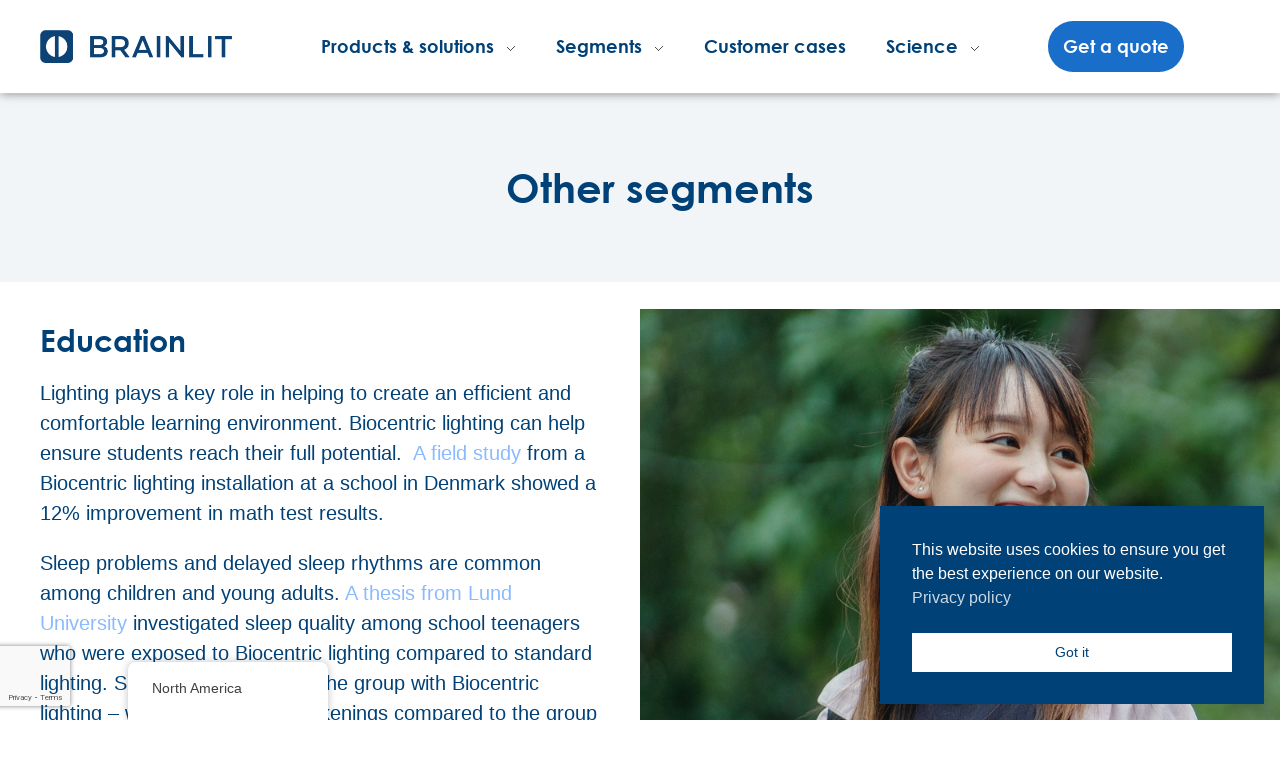

--- FILE ---
content_type: text/html; charset=UTF-8
request_url: https://www.brainlit.com/us/segments/other/
body_size: 24198
content:
<!DOCTYPE html>
<!--[if IE 9 ]>   <html class="no-js oldie ie9 ie" lang="en-US" prefix="og: https://ogp.me/ns#" > <![endif]-->
<!--[if (gt IE 9)|!(IE)]><!--> <html class="no-js" lang="en-US" prefix="og: https://ogp.me/ns#" > <!--<![endif]-->
<head>
        <meta charset="UTF-8" >
        <meta http-equiv="X-UA-Compatible" content="IE=edge">
        <!-- devices setting -->
        <meta name="viewport"   content="initial-scale=1,user-scalable=no,width=device-width">

<!-- outputs by wp_head -->
	<style>img:is([sizes="auto" i], [sizes^="auto," i]) { contain-intrinsic-size: 3000px 1500px }</style>
	<!-- Google tag (gtag.js) consent mode dataLayer added by Site Kit -->
<script id="google_gtagjs-js-consent-mode-data-layer">
window.dataLayer = window.dataLayer || [];function gtag(){dataLayer.push(arguments);}
gtag('consent', 'default', {"ad_personalization":"denied","ad_storage":"denied","ad_user_data":"denied","analytics_storage":"denied","functionality_storage":"denied","security_storage":"denied","personalization_storage":"denied","region":["AT","BE","BG","CH","CY","CZ","DE","DK","EE","ES","FI","FR","GB","GR","HR","HU","IE","IS","IT","LI","LT","LU","LV","MT","NL","NO","PL","PT","RO","SE","SI","SK"],"wait_for_update":500});
window._googlesitekitConsentCategoryMap = {"statistics":["analytics_storage"],"marketing":["ad_storage","ad_user_data","ad_personalization"],"functional":["functionality_storage","security_storage"],"preferences":["personalization_storage"]};
window._googlesitekitConsents = {"ad_personalization":"denied","ad_storage":"denied","ad_user_data":"denied","analytics_storage":"denied","functionality_storage":"denied","security_storage":"denied","personalization_storage":"denied","region":["AT","BE","BG","CH","CY","CZ","DE","DK","EE","ES","FI","FR","GB","GR","HR","HU","IE","IS","IT","LI","LT","LU","LV","MT","NL","NO","PL","PT","RO","SE","SI","SK"],"wait_for_update":500};
</script>
<!-- End Google tag (gtag.js) consent mode dataLayer added by Site Kit -->

<!-- Search Engine Optimization by Rank Math - https://rankmath.com/ -->
<title>Other &bull; BrainLit</title>
<link data-rocket-prefetch href="https://www.googletagmanager.com" rel="dns-prefetch">
<link data-rocket-prefetch href="https://www.gstatic.com" rel="dns-prefetch">
<link data-rocket-prefetch href="https://www.google-analytics.com" rel="dns-prefetch">
<link data-rocket-prefetch href="https://brainlitus.aiproxies.com" rel="dns-prefetch">
<link data-rocket-prefetch href="https://sc.lfeeder.com" rel="dns-prefetch">
<link data-rocket-prefetch href="https://snap.licdn.com" rel="dns-prefetch">
<link data-rocket-prefetch href="https://connect.facebook.net" rel="dns-prefetch">
<link data-rocket-prefetch href="https://g10102301085.co" rel="dns-prefetch">
<link data-rocket-prefetch href="https://cdn.outfunnel.com" rel="dns-prefetch">
<link data-rocket-prefetch href="https://www.google.com" rel="dns-prefetch">
<link data-rocket-prefetch href="https://googleads.g.doubleclick.net" rel="dns-prefetch"><link rel="preload" data-rocket-preload as="image" href="https://www.brainlit.com/wp-content/uploads/2024/04/Other-2.jpg" imagesrcset="https://www.brainlit.com/wp-content/uploads/2024/04/Other-2.jpg 800w, https://www.brainlit.com/wp-content/uploads/2024/04/Other-2-300x300.jpg 300w, https://www.brainlit.com/wp-content/uploads/2024/04/Other-2-150x150.jpg 150w, https://www.brainlit.com/wp-content/uploads/2024/04/Other-2-768x768.jpg 768w, https://www.brainlit.com/wp-content/uploads/2024/04/Other-2-12x12.jpg 12w" imagesizes="(max-width: 800px) 100vw, 800px" fetchpriority="high">
<meta name="description" content="Discover how Biocentric lighting solutions can be used in other segments."/>
<meta name="robots" content="follow, index, max-snippet:-1, max-video-preview:-1, max-image-preview:large"/>
<link rel="canonical" href="https://www.brainlit.com/us/segments/other/" />
<meta property="og:locale" content="en_US" />
<meta property="og:type" content="article" />
<meta property="og:title" content="Other &bull; BrainLit" />
<meta property="og:description" content="Discover how Biocentric lighting solutions can be used in other segments." />
<meta property="og:url" content="https://www.brainlit.com/us/segments/other/" />
<meta property="og:site_name" content="BrainLit" />
<meta property="og:updated_time" content="2024-04-08T16:28:54+02:00" />
<meta property="og:image" content="https://www.brainlit.com/wp-content/uploads/2021/11/pexels-samson-katt-5226516.jpg" />
<meta property="og:image:secure_url" content="https://www.brainlit.com/wp-content/uploads/2021/11/pexels-samson-katt-5226516.jpg" />
<meta property="og:image:width" content="1920" />
<meta property="og:image:height" content="1280" />
<meta property="og:image:alt" content="Other" />
<meta property="og:image:type" content="image/jpeg" />
<meta property="article:published_time" content="2021-10-29T15:45:25+02:00" />
<meta property="article:modified_time" content="2024-04-08T16:28:54+02:00" />
<meta name="twitter:card" content="summary_large_image" />
<meta name="twitter:title" content="Other &bull; BrainLit" />
<meta name="twitter:description" content="Discover how Biocentric lighting solutions can be used in other segments." />
<meta name="twitter:image" content="https://www.brainlit.com/wp-content/uploads/2021/11/pexels-samson-katt-5226516.jpg" />
<meta name="twitter:label1" content="Time to read" />
<meta name="twitter:data1" content="1 minute" />
<script type="application/ld+json" class="rank-math-schema">{
    "@context": "https:\/\/schema.org",
    "@graph": [
        {
            "@type": [
                "Person",
                "Organization"
            ],
            "@id": "https:\/\/www.brainlit.com\/us\/#person",
            "name": "BrainLit",
            "logo": {
                "@type": "ImageObject",
                "@id": "https:\/\/www.brainlit.com\/us\/#logo",
                "url": "https:\/\/www.brainlit.com\/wp-content\/uploads\/2024\/05\/cropped-android-chrome-192x192-1-150x150.png",
                "contentUrl": "https:\/\/www.brainlit.com\/wp-content\/uploads\/2024\/05\/cropped-android-chrome-192x192-1-150x150.png",
                "caption": "BrainLit",
                "inLanguage": "en-US"
            },
            "image": {
                "@type": "ImageObject",
                "@id": "https:\/\/www.brainlit.com\/us\/#logo",
                "url": "https:\/\/www.brainlit.com\/wp-content\/uploads\/2024\/05\/cropped-android-chrome-192x192-1-150x150.png",
                "contentUrl": "https:\/\/www.brainlit.com\/wp-content\/uploads\/2024\/05\/cropped-android-chrome-192x192-1-150x150.png",
                "caption": "BrainLit",
                "inLanguage": "en-US"
            }
        },
        {
            "@type": "WebSite",
            "@id": "https:\/\/www.brainlit.com\/us\/#website",
            "url": "https:\/\/www.brainlit.com\/us",
            "name": "BrainLit",
            "publisher": {
                "@id": "https:\/\/www.brainlit.com\/us\/#person"
            },
            "inLanguage": "en-US"
        },
        {
            "@type": "ImageObject",
            "@id": "https:\/\/www.brainlit.com\/wp-content\/uploads\/2024\/04\/Other-2.jpg",
            "url": "https:\/\/www.brainlit.com\/wp-content\/uploads\/2024\/04\/Other-2.jpg",
            "width": "200",
            "height": "200",
            "inLanguage": "en-US"
        },
        {
            "@type": "WebPage",
            "@id": "https:\/\/www.brainlit.com\/us\/segments\/other\/#webpage",
            "url": "https:\/\/www.brainlit.com\/us\/segments\/other\/",
            "name": "Other &bull; BrainLit",
            "datePublished": "2021-10-29T15:45:25+02:00",
            "dateModified": "2024-04-08T16:28:54+02:00",
            "isPartOf": {
                "@id": "https:\/\/www.brainlit.com\/us\/#website"
            },
            "primaryImageOfPage": {
                "@id": "https:\/\/www.brainlit.com\/wp-content\/uploads\/2024\/04\/Other-2.jpg"
            },
            "inLanguage": "en-US"
        },
        {
            "@type": "Person",
            "@id": "https:\/\/www.brainlit.com\/us\/author\/louisew\/",
            "name": "Louise Wingren",
            "url": "https:\/\/www.brainlit.com\/us\/author\/louisew\/",
            "image": {
                "@type": "ImageObject",
                "@id": "https:\/\/secure.gravatar.com\/avatar\/77a1e9f70407f59aa84a8bbd2def0fcb32af25f15c4e91ebf0dab80ba7d08868?s=96&amp;d=mm&amp;r=g",
                "url": "https:\/\/secure.gravatar.com\/avatar\/77a1e9f70407f59aa84a8bbd2def0fcb32af25f15c4e91ebf0dab80ba7d08868?s=96&amp;d=mm&amp;r=g",
                "caption": "Louise Wingren",
                "inLanguage": "en-US"
            }
        },
        {
            "@type": "Article",
            "headline": "Other &bull; BrainLit",
            "keywords": "Other",
            "datePublished": "2021-10-29T15:45:25+02:00",
            "dateModified": "2024-04-08T16:28:54+02:00",
            "author": {
                "@id": "https:\/\/www.brainlit.com\/us\/author\/louisew\/",
                "name": "Louise Wingren"
            },
            "publisher": {
                "@id": "https:\/\/www.brainlit.com\/us\/#person"
            },
            "description": "Discover how Biocentric lighting solutions can be used in other segments.",
            "name": "Other &bull; BrainLit",
            "@id": "https:\/\/www.brainlit.com\/us\/segments\/other\/#richSnippet",
            "isPartOf": {
                "@id": "https:\/\/www.brainlit.com\/us\/segments\/other\/#webpage"
            },
            "image": {
                "@id": "https:\/\/www.brainlit.com\/wp-content\/uploads\/2024\/04\/Other-2.jpg"
            },
            "inLanguage": "en-US",
            "mainEntityOfPage": {
                "@id": "https:\/\/www.brainlit.com\/us\/segments\/other\/#webpage"
            }
        }
    ]
}</script>
<!-- /Rank Math WordPress SEO plugin -->

<link rel='dns-prefetch' href='//www.googletagmanager.com' />

<link rel="alternate" type="application/rss+xml" title="BrainLit &raquo; Feed" href="https://www.brainlit.com/us/feed/" />
<style id='wp-emoji-styles-inline-css'>

	img.wp-smiley, img.emoji {
		display: inline !important;
		border: none !important;
		box-shadow: none !important;
		height: 1em !important;
		width: 1em !important;
		margin: 0 0.07em !important;
		vertical-align: -0.1em !important;
		background: none !important;
		padding: 0 !important;
	}
</style>
<style id='classic-theme-styles-inline-css'>
/*! This file is auto-generated */
.wp-block-button__link{color:#fff;background-color:#32373c;border-radius:9999px;box-shadow:none;text-decoration:none;padding:calc(.667em + 2px) calc(1.333em + 2px);font-size:1.125em}.wp-block-file__button{background:#32373c;color:#fff;text-decoration:none}
</style>
<style id='global-styles-inline-css'>
:root{--wp--preset--aspect-ratio--square: 1;--wp--preset--aspect-ratio--4-3: 4/3;--wp--preset--aspect-ratio--3-4: 3/4;--wp--preset--aspect-ratio--3-2: 3/2;--wp--preset--aspect-ratio--2-3: 2/3;--wp--preset--aspect-ratio--16-9: 16/9;--wp--preset--aspect-ratio--9-16: 9/16;--wp--preset--color--black: #000000;--wp--preset--color--cyan-bluish-gray: #abb8c3;--wp--preset--color--white: #ffffff;--wp--preset--color--pale-pink: #f78da7;--wp--preset--color--vivid-red: #cf2e2e;--wp--preset--color--luminous-vivid-orange: #ff6900;--wp--preset--color--luminous-vivid-amber: #fcb900;--wp--preset--color--light-green-cyan: #7bdcb5;--wp--preset--color--vivid-green-cyan: #00d084;--wp--preset--color--pale-cyan-blue: #8ed1fc;--wp--preset--color--vivid-cyan-blue: #0693e3;--wp--preset--color--vivid-purple: #9b51e0;--wp--preset--gradient--vivid-cyan-blue-to-vivid-purple: linear-gradient(135deg,rgba(6,147,227,1) 0%,rgb(155,81,224) 100%);--wp--preset--gradient--light-green-cyan-to-vivid-green-cyan: linear-gradient(135deg,rgb(122,220,180) 0%,rgb(0,208,130) 100%);--wp--preset--gradient--luminous-vivid-amber-to-luminous-vivid-orange: linear-gradient(135deg,rgba(252,185,0,1) 0%,rgba(255,105,0,1) 100%);--wp--preset--gradient--luminous-vivid-orange-to-vivid-red: linear-gradient(135deg,rgba(255,105,0,1) 0%,rgb(207,46,46) 100%);--wp--preset--gradient--very-light-gray-to-cyan-bluish-gray: linear-gradient(135deg,rgb(238,238,238) 0%,rgb(169,184,195) 100%);--wp--preset--gradient--cool-to-warm-spectrum: linear-gradient(135deg,rgb(74,234,220) 0%,rgb(151,120,209) 20%,rgb(207,42,186) 40%,rgb(238,44,130) 60%,rgb(251,105,98) 80%,rgb(254,248,76) 100%);--wp--preset--gradient--blush-light-purple: linear-gradient(135deg,rgb(255,206,236) 0%,rgb(152,150,240) 100%);--wp--preset--gradient--blush-bordeaux: linear-gradient(135deg,rgb(254,205,165) 0%,rgb(254,45,45) 50%,rgb(107,0,62) 100%);--wp--preset--gradient--luminous-dusk: linear-gradient(135deg,rgb(255,203,112) 0%,rgb(199,81,192) 50%,rgb(65,88,208) 100%);--wp--preset--gradient--pale-ocean: linear-gradient(135deg,rgb(255,245,203) 0%,rgb(182,227,212) 50%,rgb(51,167,181) 100%);--wp--preset--gradient--electric-grass: linear-gradient(135deg,rgb(202,248,128) 0%,rgb(113,206,126) 100%);--wp--preset--gradient--midnight: linear-gradient(135deg,rgb(2,3,129) 0%,rgb(40,116,252) 100%);--wp--preset--font-size--small: 13px;--wp--preset--font-size--medium: 20px;--wp--preset--font-size--large: 36px;--wp--preset--font-size--x-large: 42px;--wp--preset--spacing--20: 0.44rem;--wp--preset--spacing--30: 0.67rem;--wp--preset--spacing--40: 1rem;--wp--preset--spacing--50: 1.5rem;--wp--preset--spacing--60: 2.25rem;--wp--preset--spacing--70: 3.38rem;--wp--preset--spacing--80: 5.06rem;--wp--preset--shadow--natural: 6px 6px 9px rgba(0, 0, 0, 0.2);--wp--preset--shadow--deep: 12px 12px 50px rgba(0, 0, 0, 0.4);--wp--preset--shadow--sharp: 6px 6px 0px rgba(0, 0, 0, 0.2);--wp--preset--shadow--outlined: 6px 6px 0px -3px rgba(255, 255, 255, 1), 6px 6px rgba(0, 0, 0, 1);--wp--preset--shadow--crisp: 6px 6px 0px rgba(0, 0, 0, 1);}:where(.is-layout-flex){gap: 0.5em;}:where(.is-layout-grid){gap: 0.5em;}body .is-layout-flex{display: flex;}.is-layout-flex{flex-wrap: wrap;align-items: center;}.is-layout-flex > :is(*, div){margin: 0;}body .is-layout-grid{display: grid;}.is-layout-grid > :is(*, div){margin: 0;}:where(.wp-block-columns.is-layout-flex){gap: 2em;}:where(.wp-block-columns.is-layout-grid){gap: 2em;}:where(.wp-block-post-template.is-layout-flex){gap: 1.25em;}:where(.wp-block-post-template.is-layout-grid){gap: 1.25em;}.has-black-color{color: var(--wp--preset--color--black) !important;}.has-cyan-bluish-gray-color{color: var(--wp--preset--color--cyan-bluish-gray) !important;}.has-white-color{color: var(--wp--preset--color--white) !important;}.has-pale-pink-color{color: var(--wp--preset--color--pale-pink) !important;}.has-vivid-red-color{color: var(--wp--preset--color--vivid-red) !important;}.has-luminous-vivid-orange-color{color: var(--wp--preset--color--luminous-vivid-orange) !important;}.has-luminous-vivid-amber-color{color: var(--wp--preset--color--luminous-vivid-amber) !important;}.has-light-green-cyan-color{color: var(--wp--preset--color--light-green-cyan) !important;}.has-vivid-green-cyan-color{color: var(--wp--preset--color--vivid-green-cyan) !important;}.has-pale-cyan-blue-color{color: var(--wp--preset--color--pale-cyan-blue) !important;}.has-vivid-cyan-blue-color{color: var(--wp--preset--color--vivid-cyan-blue) !important;}.has-vivid-purple-color{color: var(--wp--preset--color--vivid-purple) !important;}.has-black-background-color{background-color: var(--wp--preset--color--black) !important;}.has-cyan-bluish-gray-background-color{background-color: var(--wp--preset--color--cyan-bluish-gray) !important;}.has-white-background-color{background-color: var(--wp--preset--color--white) !important;}.has-pale-pink-background-color{background-color: var(--wp--preset--color--pale-pink) !important;}.has-vivid-red-background-color{background-color: var(--wp--preset--color--vivid-red) !important;}.has-luminous-vivid-orange-background-color{background-color: var(--wp--preset--color--luminous-vivid-orange) !important;}.has-luminous-vivid-amber-background-color{background-color: var(--wp--preset--color--luminous-vivid-amber) !important;}.has-light-green-cyan-background-color{background-color: var(--wp--preset--color--light-green-cyan) !important;}.has-vivid-green-cyan-background-color{background-color: var(--wp--preset--color--vivid-green-cyan) !important;}.has-pale-cyan-blue-background-color{background-color: var(--wp--preset--color--pale-cyan-blue) !important;}.has-vivid-cyan-blue-background-color{background-color: var(--wp--preset--color--vivid-cyan-blue) !important;}.has-vivid-purple-background-color{background-color: var(--wp--preset--color--vivid-purple) !important;}.has-black-border-color{border-color: var(--wp--preset--color--black) !important;}.has-cyan-bluish-gray-border-color{border-color: var(--wp--preset--color--cyan-bluish-gray) !important;}.has-white-border-color{border-color: var(--wp--preset--color--white) !important;}.has-pale-pink-border-color{border-color: var(--wp--preset--color--pale-pink) !important;}.has-vivid-red-border-color{border-color: var(--wp--preset--color--vivid-red) !important;}.has-luminous-vivid-orange-border-color{border-color: var(--wp--preset--color--luminous-vivid-orange) !important;}.has-luminous-vivid-amber-border-color{border-color: var(--wp--preset--color--luminous-vivid-amber) !important;}.has-light-green-cyan-border-color{border-color: var(--wp--preset--color--light-green-cyan) !important;}.has-vivid-green-cyan-border-color{border-color: var(--wp--preset--color--vivid-green-cyan) !important;}.has-pale-cyan-blue-border-color{border-color: var(--wp--preset--color--pale-cyan-blue) !important;}.has-vivid-cyan-blue-border-color{border-color: var(--wp--preset--color--vivid-cyan-blue) !important;}.has-vivid-purple-border-color{border-color: var(--wp--preset--color--vivid-purple) !important;}.has-vivid-cyan-blue-to-vivid-purple-gradient-background{background: var(--wp--preset--gradient--vivid-cyan-blue-to-vivid-purple) !important;}.has-light-green-cyan-to-vivid-green-cyan-gradient-background{background: var(--wp--preset--gradient--light-green-cyan-to-vivid-green-cyan) !important;}.has-luminous-vivid-amber-to-luminous-vivid-orange-gradient-background{background: var(--wp--preset--gradient--luminous-vivid-amber-to-luminous-vivid-orange) !important;}.has-luminous-vivid-orange-to-vivid-red-gradient-background{background: var(--wp--preset--gradient--luminous-vivid-orange-to-vivid-red) !important;}.has-very-light-gray-to-cyan-bluish-gray-gradient-background{background: var(--wp--preset--gradient--very-light-gray-to-cyan-bluish-gray) !important;}.has-cool-to-warm-spectrum-gradient-background{background: var(--wp--preset--gradient--cool-to-warm-spectrum) !important;}.has-blush-light-purple-gradient-background{background: var(--wp--preset--gradient--blush-light-purple) !important;}.has-blush-bordeaux-gradient-background{background: var(--wp--preset--gradient--blush-bordeaux) !important;}.has-luminous-dusk-gradient-background{background: var(--wp--preset--gradient--luminous-dusk) !important;}.has-pale-ocean-gradient-background{background: var(--wp--preset--gradient--pale-ocean) !important;}.has-electric-grass-gradient-background{background: var(--wp--preset--gradient--electric-grass) !important;}.has-midnight-gradient-background{background: var(--wp--preset--gradient--midnight) !important;}.has-small-font-size{font-size: var(--wp--preset--font-size--small) !important;}.has-medium-font-size{font-size: var(--wp--preset--font-size--medium) !important;}.has-large-font-size{font-size: var(--wp--preset--font-size--large) !important;}.has-x-large-font-size{font-size: var(--wp--preset--font-size--x-large) !important;}
:where(.wp-block-post-template.is-layout-flex){gap: 1.25em;}:where(.wp-block-post-template.is-layout-grid){gap: 1.25em;}
:where(.wp-block-columns.is-layout-flex){gap: 2em;}:where(.wp-block-columns.is-layout-grid){gap: 2em;}
:root :where(.wp-block-pullquote){font-size: 1.5em;line-height: 1.6;}
</style>
<link rel='stylesheet' id='uaf_client_css-css' href='https://www.brainlit.com/wp-content/uploads/useanyfont/uaf.css?ver=1764313122' media='all' />
<link data-minify="1" rel='stylesheet' id='trp-floater-language-switcher-style-css' href='https://www.brainlit.com/wp-content/cache/min/1/wp-content/plugins/translatepress-multilingual/assets/css/trp-floater-language-switcher.css?ver=1767905441' media='all' />
<link data-minify="1" rel='stylesheet' id='trp-language-switcher-style-css' href='https://www.brainlit.com/wp-content/cache/min/1/wp-content/plugins/translatepress-multilingual/assets/css/trp-language-switcher.css?ver=1767905441' media='all' />
<link rel='stylesheet' id='nsc_bar_nice-cookie-consent-css' href='https://www.brainlit.com/wp-content/plugins/beautiful-and-responsive-cookie-consent/public/cookieNSCconsent.min.css?ver=4.9.2' media='all' />
<link rel='stylesheet' id='parent-style-css' href='https://www.brainlit.com/wp-content/themes/phlox-pro/style.css?ver=6.8.3' media='all' />
<link data-minify="1" rel='stylesheet' id='auxin-base-css' href='https://www.brainlit.com/wp-content/cache/min/1/wp-content/themes/phlox-pro/css/base.css?ver=1767905441' media='all' />
<link data-minify="1" rel='stylesheet' id='auxin-front-icon-css' href='https://www.brainlit.com/wp-content/cache/min/1/wp-content/themes/phlox-pro/css/auxin-icon.css?ver=1767905441' media='all' />
<link data-minify="1" rel='stylesheet' id='auxin-main-css' href='https://www.brainlit.com/wp-content/cache/min/1/wp-content/themes/phlox-pro/css/main.css?ver=1767905441' media='all' />
<link rel='stylesheet' id='elementor-frontend-css' href='https://www.brainlit.com/wp-content/plugins/elementor/assets/css/frontend.min.css?ver=3.34.0' media='all' />
<link rel='stylesheet' id='widget-image-css' href='https://www.brainlit.com/wp-content/plugins/elementor/assets/css/widget-image.min.css?ver=3.34.0' media='all' />
<link rel='stylesheet' id='e-sticky-css' href='https://www.brainlit.com/wp-content/plugins/elementor-pro/assets/css/modules/sticky.min.css?ver=3.33.1' media='all' />
<link rel='stylesheet' id='e-motion-fx-css' href='https://www.brainlit.com/wp-content/plugins/elementor-pro/assets/css/modules/motion-fx.min.css?ver=3.33.1' media='all' />
<link rel='stylesheet' id='widget-social-icons-css' href='https://www.brainlit.com/wp-content/plugins/elementor/assets/css/widget-social-icons.min.css?ver=3.34.0' media='all' />
<link rel='stylesheet' id='e-apple-webkit-css' href='https://www.brainlit.com/wp-content/plugins/elementor/assets/css/conditionals/apple-webkit.min.css?ver=3.34.0' media='all' />
<link rel='stylesheet' id='widget-heading-css' href='https://www.brainlit.com/wp-content/plugins/elementor/assets/css/widget-heading.min.css?ver=3.34.0' media='all' />
<link rel='stylesheet' id='widget-form-css' href='https://www.brainlit.com/wp-content/plugins/elementor-pro/assets/css/widget-form.min.css?ver=3.33.1' media='all' />
<link data-minify="1" rel='stylesheet' id='elementor-icons-css' href='https://www.brainlit.com/wp-content/cache/min/1/wp-content/plugins/elementor/assets/lib/eicons/css/elementor-icons.min.css?ver=1767905441' media='all' />
<link rel='stylesheet' id='elementor-post-13812-css' href='https://www.brainlit.com/wp-content/uploads/elementor/css/post-13812.css?ver=1767905440' media='all' />
<link data-minify="1" rel='stylesheet' id='auxin-elementor-widgets-css' href='https://www.brainlit.com/wp-content/cache/min/1/wp-content/plugins/auxin-elements/admin/assets/css/elementor-widgets.css?ver=1767905441' media='all' />
<link rel='stylesheet' id='mediaelement-css' href='https://www.brainlit.com/wp-includes/js/mediaelement/mediaelementplayer-legacy.min.css?ver=4.2.17' media='all' />
<link rel='stylesheet' id='wp-mediaelement-css' href='https://www.brainlit.com/wp-includes/js/mediaelement/wp-mediaelement.min.css?ver=6.8.3' media='all' />
<link data-minify="1" rel='stylesheet' id='font-awesome-5-all-css' href='https://www.brainlit.com/wp-content/cache/min/1/wp-content/plugins/elementor/assets/lib/font-awesome/css/all.min.css?ver=1767905441' media='all' />
<link rel='stylesheet' id='font-awesome-4-shim-css' href='https://www.brainlit.com/wp-content/plugins/elementor/assets/lib/font-awesome/css/v4-shims.min.css?ver=3.34.0' media='all' />
<link rel='stylesheet' id='widget-icon-list-css' href='https://www.brainlit.com/wp-content/plugins/elementor/assets/css/widget-icon-list.min.css?ver=3.34.0' media='all' />
<link rel='stylesheet' id='elementor-post-12360-css' href='https://www.brainlit.com/wp-content/uploads/elementor/css/post-12360.css?ver=1767906676' media='all' />
<link rel='stylesheet' id='elementor-post-528-css' href='https://www.brainlit.com/wp-content/uploads/elementor/css/post-528.css?ver=1767905440' media='all' />
<link rel='stylesheet' id='elementor-post-1055-css' href='https://www.brainlit.com/wp-content/uploads/elementor/css/post-1055.css?ver=1767905440' media='all' />
<link data-minify="1" rel='stylesheet' id='auxin-child-css' href='https://www.brainlit.com/wp-content/cache/min/1/wp-content/themes/phlox-pro-child/style.css?ver=1767905441' media='all' />
<link data-minify="1" rel='stylesheet' id='auxin-custom-css' href='https://www.brainlit.com/wp-content/cache/min/1/wp-content/uploads/phlox-pro/custom.css?ver=1767905441' media='all' />
<link data-minify="1" rel='stylesheet' id='auxin-go-pricing-css' href='https://www.brainlit.com/wp-content/cache/min/1/wp-content/themes/phlox-pro/css/go-pricing.css?ver=1767905441' media='all' />
<link data-minify="1" rel='stylesheet' id='auxin-portfolio-css' href='https://www.brainlit.com/wp-content/cache/min/1/wp-content/themes/phlox-pro/css/portfolio.css?ver=1767905441' media='all' />
<link data-minify="1" rel='stylesheet' id='auxin-elementor-base-css' href='https://www.brainlit.com/wp-content/cache/min/1/wp-content/themes/phlox-pro/css/other/elementor.css?ver=1767905441' media='all' />
<link rel='stylesheet' id='gridmaster-frontend-css' href='https://www.brainlit.com/wp-content/plugins/ajax-filter-posts/assets/css/frontend.min.css?ver=3.4.17' media='all' />
<link data-minify="1" rel='stylesheet' id='elementor-gf-local-opensans-css' href='https://www.brainlit.com/wp-content/cache/min/1/wp-content/uploads/elementor/google-fonts/css/opensans.css?ver=1767905441' media='all' />
<link rel='stylesheet' id='elementor-icons-shared-0-css' href='https://www.brainlit.com/wp-content/plugins/elementor/assets/lib/font-awesome/css/fontawesome.min.css?ver=5.15.3' media='all' />
<link data-minify="1" rel='stylesheet' id='elementor-icons-fa-solid-css' href='https://www.brainlit.com/wp-content/cache/min/1/wp-content/plugins/elementor/assets/lib/font-awesome/css/solid.min.css?ver=1767905441' media='all' />
<link data-minify="1" rel='stylesheet' id='elementor-icons-fa-regular-css' href='https://www.brainlit.com/wp-content/cache/min/1/wp-content/plugins/elementor/assets/lib/font-awesome/css/regular.min.css?ver=1767905441' media='all' />
<link data-minify="1" rel='stylesheet' id='elementor-icons-fa-brands-css' href='https://www.brainlit.com/wp-content/cache/min/1/wp-content/plugins/elementor/assets/lib/font-awesome/css/brands.min.css?ver=1767905441' media='all' />
<!--n2css--><!--n2js--><script src="https://www.brainlit.com/wp-includes/js/jquery/jquery.min.js?ver=3.7.1" id="jquery-core-js"></script>
<script src="https://www.brainlit.com/wp-includes/js/jquery/jquery-migrate.min.js?ver=3.4.1" id="jquery-migrate-js"></script>
<script src="https://www.brainlit.com/wp-content/plugins/auxin-pro-tools/admin/assets/js/elementor/widgets.js?ver=1.9.5" id="auxin-elementor-pro-widgets-js"></script>
<script src="https://www.brainlit.com/wp-content/plugins/elementor/assets/lib/font-awesome/js/v4-shims.min.js?ver=3.34.0" id="font-awesome-4-shim-js"></script>
<script id="geotargetly_geo_redirect_script_0-js-after">
(function(g,e,o,id,t,a,r,ge,tl,y,s){
  g.getElementsByTagName(o)[0].insertAdjacentHTML('afterbegin','<style id="georedirect-M6j2tljLvjFyt9eINabstyle">body{opacity:0.0 !important;}</style>');
  s=function(){g.getElementById('georedirect-M6j2tljLvjFyt9eINabstyle').innerHTML='body{opacity:1.0 !important;}';};
  t=g.getElementsByTagName(o)[0];y=g.createElement(e);y.async=true;
  y.src='https://g10102301085.co/gr?id=-M6j2tljLvjFyt9eINab&refurl='+g.referrer+'&winurl='+encodeURIComponent(window.location);
  t.parentNode.insertBefore(y,t);y.onerror=function(){s()};
  georedirectLoaded="undefined" != typeof georedirectLoaded ? georedirectLoaded:{};
  georedirectLoaded['-M6j2tljLvjFyt9eINab'] = function(redirect){var to=0;if(redirect){to=5000};setTimeout(function(){s();},to)};
  setTimeout(function(){s();}, 8000);
})(document,'script','head');
</script>
<script id="auxin-modernizr-js-extra">
var auxin = {"ajax_url":"https:\/\/www.brainlit.com\/wp-admin\/admin-ajax.php","is_rtl":"","is_reponsive":"1","is_framed":"","frame_width":"20","wpml_lang":"en","uploadbaseurl":"https:\/\/www.brainlit.com\/wp-content\/uploads","nonce":"b124d74c5e"};
</script>
<script id="auxin-modernizr-js-before">
/* < ![CDATA[ */
function auxinNS(n){for(var e=n.split("."),a=window,i="",r=e.length,t=0;r>t;t++)"window"!=e[t]&&(i=e[t],a[i]=a[i]||{},a=a[i]);return a;}
/* ]]> */
</script>
<script src="https://www.brainlit.com/wp-content/themes/phlox-pro/js/solo/modernizr-custom.min.js?ver=5.17.7" id="auxin-modernizr-js"></script>

<!-- Google tag (gtag.js) snippet added by Site Kit -->
<!-- Google Analytics snippet added by Site Kit -->
<script src="https://www.googletagmanager.com/gtag/js?id=G-5ZC6PW7430" id="google_gtagjs-js" async></script>
<script id="google_gtagjs-js-after">
window.dataLayer = window.dataLayer || [];function gtag(){dataLayer.push(arguments);}
gtag("set","linker",{"domains":["www.brainlit.com"]});
gtag("js", new Date());
gtag("set", "developer_id.dZTNiMT", true);
gtag("config", "G-5ZC6PW7430");
</script>
<link rel="https://api.w.org/" href="https://www.brainlit.com/us/wp-json/" /><link rel="alternate" title="JSON" type="application/json" href="https://www.brainlit.com/us/wp-json/wp/v2/pages/12360" /><link rel="EditURI" type="application/rsd+xml" title="RSD" href="https://www.brainlit.com/xmlrpc.php?rsd" />
<meta name="generator" content="WordPress 6.8.3" />
<link rel='shortlink' href='https://www.brainlit.com/us/?p=12360' />
<link rel="alternate" title="oEmbed (JSON)" type="application/json+oembed" href="https://www.brainlit.com/us/wp-json/oembed/1.0/embed?url=https%3A%2F%2Fwww.brainlit.com%2Fus%2Fsegments%2Fother%2F" />
<link rel="alternate" title="oEmbed (XML)" type="text/xml+oembed" href="https://www.brainlit.com/us/wp-json/oembed/1.0/embed?url=https%3A%2F%2Fwww.brainlit.com%2Fus%2Fsegments%2Fother%2F&#038;format=xml" />
<meta name="generator" content="Site Kit by Google 1.168.0" />
<!-- Generated with Outfunnel Web Tracking plugin v2.9.5 -->
<script>
window.OFID = "617fb4a699dead3a765732cb";
window.OF_WP_VERSION = "2.9.5";
(function(){
var script = document.createElement('script');
var url = 'https://cdn.outfunnel.com/c.js?v='+ new Date().toISOString().substring(0,10);
script.setAttribute('src', url);
document.getElementsByTagName('head')[0].appendChild(script);
})();
</script>
<!-- / Outfunnel Web Tracking plugin -->

<!-- Google Tag Manager -->
<script>(function(w,d,s,l,i){w[l]=w[l]||[];w[l].push({'gtm.start':
new Date().getTime(),event:'gtm.js'});var f=d.getElementsByTagName(s)[0],
j=d.createElement(s),dl=l!='dataLayer'?'&l='+l:'';j.async=true;j.src=
'https://www.googletagmanager.com/gtm.js?id='+i+dl;f.parentNode.insertBefore(j,f);
})(window,document,'script','dataLayer','GTM-KCS62S6');</script>
<!-- End Google Tag Manager -->
<link rel="alternate" hreflang="en" href="https://www.brainlit.com/segments/other/"/>
<link rel="alternate" hreflang="sv-SE" href="https://www.brainlit.com/sv/segment/andra-affarssegment/"/>
<link rel="alternate" hreflang="en-US" href="https://www.brainlit.com/us/segments/other/"/>
<link rel="alternate" hreflang="sv" href="https://www.brainlit.com/sv/segment/andra-affarssegment/"/>
<!-- Chrome, Firefox OS and Opera -->
<meta name="theme-color" content="#1bb0ce" />
<!-- Windows Phone -->
<meta name="msapplication-navbutton-color" content="#1bb0ce" />
<!-- iOS Safari -->
<meta name="apple-mobile-web-app-capable" content="yes">
<meta name="apple-mobile-web-app-status-bar-style" content="black-translucent">

<meta name="generator" content="Elementor 3.34.0; features: additional_custom_breakpoints; settings: css_print_method-external, google_font-enabled, font_display-auto">
			<style>
				.e-con.e-parent:nth-of-type(n+4):not(.e-lazyloaded):not(.e-no-lazyload),
				.e-con.e-parent:nth-of-type(n+4):not(.e-lazyloaded):not(.e-no-lazyload) * {
					background-image: none !important;
				}
				@media screen and (max-height: 1024px) {
					.e-con.e-parent:nth-of-type(n+3):not(.e-lazyloaded):not(.e-no-lazyload),
					.e-con.e-parent:nth-of-type(n+3):not(.e-lazyloaded):not(.e-no-lazyload) * {
						background-image: none !important;
					}
				}
				@media screen and (max-height: 640px) {
					.e-con.e-parent:nth-of-type(n+2):not(.e-lazyloaded):not(.e-no-lazyload),
					.e-con.e-parent:nth-of-type(n+2):not(.e-lazyloaded):not(.e-no-lazyload) * {
						background-image: none !important;
					}
				}
			</style>
			
<!-- Google Tag Manager snippet added by Site Kit -->
<script>
			( function( w, d, s, l, i ) {
				w[l] = w[l] || [];
				w[l].push( {'gtm.start': new Date().getTime(), event: 'gtm.js'} );
				var f = d.getElementsByTagName( s )[0],
					j = d.createElement( s ), dl = l != 'dataLayer' ? '&l=' + l : '';
				j.async = true;
				j.src = 'https://www.googletagmanager.com/gtm.js?id=' + i + dl;
				f.parentNode.insertBefore( j, f );
			} )( window, document, 'script', 'dataLayer', 'GTM-KCS62S6' );
			
</script>

<!-- End Google Tag Manager snippet added by Site Kit -->
<link rel="icon" href="https://www.brainlit.com/wp-content/uploads/2024/05/cropped-android-chrome-512x512-1-32x32.png" sizes="32x32" />
<link rel="icon" href="https://www.brainlit.com/wp-content/uploads/2024/05/cropped-android-chrome-512x512-1-192x192.png" sizes="192x192" />
<link rel="apple-touch-icon" href="https://www.brainlit.com/wp-content/uploads/2024/05/cropped-android-chrome-512x512-1-180x180.png" />
<meta name="msapplication-TileImage" content="https://www.brainlit.com/wp-content/uploads/2024/05/cropped-android-chrome-512x512-1-270x270.png" />
<!-- end wp_head -->
<meta name="generator" content="WP Rocket 3.20.2" data-wpr-features="wpr_preconnect_external_domains wpr_oci wpr_minify_css wpr_preload_links wpr_desktop" /></head>


<body class="wp-singular page-template-default page page-id-12360 page-child parent-pageid-564 wp-custom-logo wp-theme-phlox-pro wp-child-theme-phlox-pro-child auxin-pro eio-default translatepress-en_US elementor-default elementor-kit-13812 elementor-page elementor-page-12360 phlox-pro aux-dom-unready aux-full-width aux-resp aux-hd  aux-page-animation-off _auxels"  data-framed="">

		<!-- Google Tag Manager (noscript) snippet added by Site Kit -->
		<noscript>
			<iframe src="https://www.googletagmanager.com/ns.html?id=GTM-KCS62S6" height="0" width="0" style="display:none;visibility:hidden"></iframe>
		</noscript>
		<!-- End Google Tag Manager (noscript) snippet added by Site Kit -->
		
<div  id="inner-body">

		<header  data-elementor-type="header" data-elementor-id="528" class="elementor elementor-528 elementor-location-header" data-elementor-post-type="elementor_library">
					<section class="elementor-section elementor-top-section elementor-element elementor-element-b631ddb elementor-section-content-middle elementor-section-full_width elementor-section-height-min-height elementor-hidden-mobile elementor-hidden-tablet elementor-section-height-default elementor-section-items-middle" data-id="b631ddb" data-element_type="section" data-settings="{&quot;sticky&quot;:&quot;top&quot;,&quot;background_background&quot;:&quot;classic&quot;,&quot;motion_fx_motion_fx_scrolling&quot;:&quot;yes&quot;,&quot;motion_fx_translateY_effect&quot;:&quot;yes&quot;,&quot;motion_fx_translateY_speed&quot;:{&quot;unit&quot;:&quot;px&quot;,&quot;size&quot;:0,&quot;sizes&quot;:[]},&quot;motion_fx_translateY_affectedRange&quot;:{&quot;unit&quot;:&quot;%&quot;,&quot;size&quot;:&quot;&quot;,&quot;sizes&quot;:{&quot;start&quot;:0,&quot;end&quot;:68}},&quot;motion_fx_devices&quot;:[&quot;desktop&quot;,&quot;tablet&quot;,&quot;mobile&quot;],&quot;sticky_on&quot;:[&quot;desktop&quot;,&quot;tablet&quot;,&quot;mobile&quot;],&quot;sticky_offset&quot;:0,&quot;sticky_effects_offset&quot;:0,&quot;sticky_anchor_link_offset&quot;:0}">
						<div class="elementor-container elementor-column-gap-narrow">
					<div class="aux-parallax-section elementor-column elementor-col-16 elementor-top-column elementor-element elementor-element-8876de6" data-id="8876de6" data-element_type="column">
			<div class="elementor-widget-wrap elementor-element-populated">
						<div class="elementor-element elementor-element-2f50aa4 elementor-widget elementor-widget-image" data-id="2f50aa4" data-element_type="widget" data-widget_type="image.default">
				<div class="elementor-widget-container">
																<a href="https://www.brainlit.com/us/">
							<img fetchpriority="high" width="763" height="132" src="https://www.brainlit.com/wp-content/uploads/2020/04/BLT_logo_blue_2023-02-06.png" class="attachment-full size-full wp-image-20093" alt="" srcset="https://www.brainlit.com/wp-content/uploads/2020/04/BLT_logo_blue_2023-02-06.png 763w, https://www.brainlit.com/wp-content/uploads/2020/04/BLT_logo_blue_2023-02-06-18x3.png 18w" sizes="(max-width: 763px) 100vw, 763px" />								</a>
															</div>
				</div>
					</div>
		</div>
				<div class="aux-parallax-section elementor-column elementor-col-66 elementor-top-column elementor-element elementor-element-c8928fe" data-id="c8928fe" data-element_type="column">
			<div class="elementor-widget-wrap elementor-element-populated">
						<div class="elementor-element elementor-element-a778680 elementor-widget__width-auto elementor-hidden-phone elementor-widget elementor-widget-aux_menu_box" data-id="a778680" data-element_type="widget" data-widget_type="aux_menu_box.default">
				<div class="elementor-widget-container">
					<div class="aux-elementor-header-menu aux-nav-menu-element aux-nav-menu-element-a778680"><div class="aux-burger-box" data-target-panel="offcanvas" data-target-content=".elementor-element-a778680 .aux-master-menu"><div class="aux-burger aux-thick-medium"><span class="mid-line"></span></div></div><!-- start master menu -->
<nav id="master-menu-elementor-a778680" class="menu-primary-container">

	<ul id="menu-primary" class="aux-master-menu aux-no-js aux-skin-classic-center aux-fade-nav aux-with-indicator aux-horizontal" data-type="horizontal"  data-switch-type="toggle" data-switch-parent=".elementor-element-a778680 .aux-offcanvas-menu .offcanvas-content" data-switch-width="768"  >

		<!-- start submenu -->
		<li id="menu-item-568" class="menu-item menu-item-type-post_type menu-item-object-page menu-item-has-children menu-item-568 aux-menu-depth-0 aux-menu-root-1 aux-menu-item">
			<a href="https://www.brainlit.com/us/solutions/" class="aux-item-content">
				<span class="aux-menu-label">Products &#038; solutions</span>
			</a>

		<ul class="sub-menu aux-submenu">

			<!-- start submenu -->
			<li id="menu-item-18385" class="menu-item menu-item-type-post_type menu-item-object-page menu-item-has-children menu-item-18385 aux-menu-depth-1 aux-menu-item">
				<a href="https://www.brainlit.com/us/solutions/biocentric-lighting/" class="aux-item-content">
					<span class="aux-menu-label">Biocentric lighting</span>
				</a>

			<ul class="sub-menu aux-submenu">
				<li id="menu-item-23168" class="menu-item menu-item-type-post_type menu-item-object-page menu-item-23168 aux-menu-depth-2 aux-menu-item">
					<a href="https://www.brainlit.com/us/solutions/biocentric-lighting/luminaires/" class="aux-item-content">
						<span class="aux-menu-label">Luminaires</span>
					</a>
				</li>
				<li id="menu-item-8942" class="menu-item menu-item-type-post_type menu-item-object-page menu-item-8942 aux-menu-depth-2 aux-menu-item">
					<a href="https://www.brainlit.com/us/solutions/customized/" class="aux-item-content">
						<span class="aux-menu-label">ELVEN &#8211; Customized solutions</span>
					</a>
				</li>
				<li id="menu-item-7493" class="menu-item menu-item-type-post_type menu-item-object-page menu-item-7493 aux-menu-depth-2 aux-menu-item">
					<a href="https://www.brainlit.com/us/solutions/alven/" class="aux-item-content">
						<span class="aux-menu-label">ALVEN &#8211; Free-standing solution</span>
					</a>
				</li>
			</ul>
			</li>
			<!-- end submenu -->

			<!-- start submenu -->
			<li id="menu-item-18803" class="menu-item menu-item-type-post_type menu-item-object-page menu-item-has-children menu-item-18803 aux-menu-depth-1 aux-menu-item">
				<a href="https://www.brainlit.com/us/solutions/disinfection-lighting/" class="aux-item-content">
					<span class="aux-menu-label">Disinfection lighting</span>
				</a>

			<ul class="sub-menu aux-submenu">
				<li id="menu-item-18384" class="menu-item menu-item-type-post_type menu-item-object-page menu-item-18384 aux-menu-depth-2 aux-menu-item">
					<a href="https://www.brainlit.com/us/solutions/disinfection-lighting/uven/" class="aux-item-content">
						<span class="aux-menu-label">UVEN</span>
					</a>
				</li>
			</ul>
			</li>
			<!-- end submenu -->
		</ul>
		</li>
		<!-- end submenu -->

		<!-- start submenu -->
		<li id="menu-item-569" class="menu-item menu-item-type-post_type menu-item-object-page current-page-ancestor menu-item-has-children menu-item-569 aux-menu-depth-0 aux-menu-root-2 aux-menu-item">
			<a href="https://www.brainlit.com/us/segments/" class="aux-item-content">
				<span class="aux-menu-label">Segments</span>
			</a>

		<ul class="sub-menu aux-submenu">
			<li id="menu-item-622" class="menu-item menu-item-type-post_type menu-item-object-page menu-item-622 aux-menu-depth-1 aux-menu-item">
				<a href="https://www.brainlit.com/us/segments/sports/" class="aux-item-content">
					<span class="aux-menu-label">Sports</span>
				</a>
			</li>
			<li id="menu-item-624" class="menu-item menu-item-type-post_type menu-item-object-page menu-item-624 aux-menu-depth-1 aux-menu-item">
				<a href="https://www.brainlit.com/us/segments/office/" class="aux-item-content">
					<span class="aux-menu-label">Office</span>
				</a>
			</li>
			<li id="menu-item-627" class="menu-item menu-item-type-post_type menu-item-object-page menu-item-627 aux-menu-depth-1 aux-menu-item">
				<a href="https://www.brainlit.com/us/segments/healthcare/" class="aux-item-content">
					<span class="aux-menu-label">Healthcare</span>
				</a>
			</li>
		</ul>
		</li>
		<!-- end submenu -->
		<!-- start single menu -->
		<li id="menu-item-6983" class="menu-item menu-item-type-post_type menu-item-object-page menu-item-6983 aux-menu-depth-0 aux-menu-root-3 aux-menu-item">
			<a href="https://www.brainlit.com/us/customer-stories/" class="aux-item-content">
				<span class="aux-menu-label">Customer cases</span>
			</a>
		</li>
		<!-- end single menu -->

		<!-- start submenu -->
		<li id="menu-item-15741" class="menu-item menu-item-type-post_type menu-item-object-page menu-item-has-children menu-item-15741 aux-menu-depth-0 aux-menu-root-4 aux-menu-item">
			<a href="https://www.brainlit.com/us/science/" class="aux-item-content">
				<span class="aux-menu-label">Science</span>
			</a>

		<ul class="sub-menu aux-submenu">
			<li id="menu-item-15745" class="menu-item menu-item-type-post_type menu-item-object-page menu-item-15745 aux-menu-depth-1 aux-menu-item">
				<a href="https://www.brainlit.com/us/science/circadian-rhythms/" class="aux-item-content">
					<span class="aux-menu-label">Circadian rhythms</span>
				</a>
			</li>
			<li id="menu-item-15743" class="menu-item menu-item-type-post_type menu-item-object-page menu-item-15743 aux-menu-depth-1 aux-menu-item">
				<a href="https://www.brainlit.com/us/science/effects-of-light/" class="aux-item-content">
					<span class="aux-menu-label">Effects of light</span>
				</a>
			</li>
		</ul>
		</li>
		<!-- end submenu -->
	</ul>

</nav>
<!-- end master menu -->
<section class="aux-offcanvas-menu aux-pin-right"><div  class="aux-panel-close"><div class="aux-close aux-cross-symbol aux-thick-medium"></div></div><div  class="offcanvas-header"></div><div  class="offcanvas-content"></div><div  class="offcanvas-footer"></div></section></div><style>@media only screen and (min-width: 769px) { .elementor-element-a778680 .aux-burger-box { display: none } }</style>				</div>
				</div>
					</div>
		</div>
				<div class="aux-parallax-section elementor-column elementor-col-16 elementor-top-column elementor-element elementor-element-402fb5f elementor-hidden-phone" data-id="402fb5f" data-element_type="column">
			<div class="elementor-widget-wrap elementor-element-populated">
						<div class="elementor-element elementor-element-97be2bc elementor-widget__width-initial elementor-widget elementor-widget-button" data-id="97be2bc" data-element_type="widget" data-widget_type="button.default">
				<div class="elementor-widget-container">
									<div class="elementor-button-wrapper">
					<a class="elementor-button elementor-button-link elementor-size-sm" href="https://www.brainlit.com/us/get-a-quote/">
						<span class="elementor-button-content-wrapper">
									<span class="elementor-button-text">Get a quote</span>
					</span>
					</a>
				</div>
								</div>
				</div>
					</div>
		</div>
					</div>
		</section>
				<section class="elementor-section elementor-top-section elementor-element elementor-element-46ef35b elementor-section-content-middle elementor-section-full_width elementor-hidden-desktop elementor-section-height-default elementor-section-height-default" data-id="46ef35b" data-element_type="section" data-settings="{&quot;sticky&quot;:&quot;top&quot;,&quot;background_background&quot;:&quot;classic&quot;,&quot;motion_fx_motion_fx_scrolling&quot;:&quot;yes&quot;,&quot;motion_fx_translateY_effect&quot;:&quot;yes&quot;,&quot;motion_fx_translateY_speed&quot;:{&quot;unit&quot;:&quot;px&quot;,&quot;size&quot;:0,&quot;sizes&quot;:[]},&quot;motion_fx_translateY_affectedRange&quot;:{&quot;unit&quot;:&quot;%&quot;,&quot;size&quot;:&quot;&quot;,&quot;sizes&quot;:{&quot;start&quot;:0,&quot;end&quot;:68}},&quot;motion_fx_devices&quot;:[&quot;desktop&quot;,&quot;tablet&quot;,&quot;mobile&quot;],&quot;sticky_on&quot;:[&quot;desktop&quot;,&quot;tablet&quot;,&quot;mobile&quot;],&quot;sticky_offset&quot;:0,&quot;sticky_effects_offset&quot;:0,&quot;sticky_anchor_link_offset&quot;:0}">
						<div class="elementor-container elementor-column-gap-narrow">
					<div class="aux-parallax-section elementor-column elementor-col-50 elementor-top-column elementor-element elementor-element-6f573d1" data-id="6f573d1" data-element_type="column">
			<div class="elementor-widget-wrap elementor-element-populated">
						<div class="elementor-element elementor-element-786ed8a elementor-widget elementor-widget-image" data-id="786ed8a" data-element_type="widget" data-widget_type="image.default">
				<div class="elementor-widget-container">
																<a href="https://www.brainlit.com/us/">
							<img width="763" height="132" src="https://www.brainlit.com/wp-content/uploads/2020/04/BLT_logo_blue_2023-02-06.png" class="attachment-large size-large wp-image-20093" alt="" srcset="https://www.brainlit.com/wp-content/uploads/2020/04/BLT_logo_blue_2023-02-06.png 763w, https://www.brainlit.com/wp-content/uploads/2020/04/BLT_logo_blue_2023-02-06-18x3.png 18w" sizes="(max-width: 763px) 100vw, 763px" />								</a>
															</div>
				</div>
					</div>
		</div>
				<div class="aux-parallax-section elementor-column elementor-col-50 elementor-top-column elementor-element elementor-element-24238c6" data-id="24238c6" data-element_type="column">
			<div class="elementor-widget-wrap elementor-element-populated">
						<div class="elementor-element elementor-element-5f7fac2 elementor-widget__width-auto elementor-hidden-desktop elementor-widget elementor-widget-aux_menu_box" data-id="5f7fac2" data-element_type="widget" data-widget_type="aux_menu_box.default">
				<div class="elementor-widget-container">
					<div class="aux-elementor-header-menu aux-nav-menu-element aux-nav-menu-element-5f7fac2"><div class="aux-burger-box" data-target-panel="offcanvas" data-target-content=".elementor-element-5f7fac2 .aux-master-menu"><div class="aux-burger aux-thick-medium"><span class="mid-line"></span></div></div><!-- start master menu -->
<nav id="master-menu-elementor-5f7fac2" class="menu-mobile-menu-container">

	<ul id="menu-mobile-menu" class="aux-master-menu aux-no-js aux-skin-divided aux-fade-nav aux-with-indicator aux-horizontal" data-type="horizontal"  data-switch-type="toggle" data-switch-parent=".elementor-element-5f7fac2 .aux-offcanvas-menu .offcanvas-content" data-switch-width="768"  >

		<!-- start submenu -->
		<li id="menu-item-5614" class="menu-item menu-item-type-post_type menu-item-object-page menu-item-has-children menu-item-5614 aux-menu-depth-0 aux-menu-root-1 aux-menu-item">
			<a href="https://www.brainlit.com/us/solutions/" class="aux-item-content">
				<span class="aux-menu-label">Products &#038; solutions</span>
			</a>

		<ul class="sub-menu aux-submenu">

			<!-- start submenu -->
			<li id="menu-item-18530" class="menu-item menu-item-type-post_type menu-item-object-page menu-item-has-children menu-item-18530 aux-menu-depth-1 aux-menu-item">
				<a href="https://www.brainlit.com/us/solutions/biocentric-lighting/" class="aux-item-content">
					<span class="aux-menu-label">Biocentric lighting</span>
				</a>

			<ul class="sub-menu aux-submenu">
				<li id="menu-item-23187" class="menu-item menu-item-type-post_type menu-item-object-page menu-item-23187 aux-menu-depth-2 aux-menu-item">
					<a href="https://www.brainlit.com/us/solutions/biocentric-lighting/luminaires/" class="aux-item-content">
						<span class="aux-menu-label">Luminaires</span>
					</a>
				</li>
				<li id="menu-item-9148" class="menu-item menu-item-type-post_type menu-item-object-page menu-item-9148 aux-menu-depth-2 aux-menu-item">
					<a href="https://www.brainlit.com/us/solutions/customized/" class="aux-item-content">
						<span class="aux-menu-label">ELVEN &#8211; Customized solutions</span>
					</a>
				</li>
				<li id="menu-item-7895" class="menu-item menu-item-type-post_type menu-item-object-page menu-item-7895 aux-menu-depth-2 aux-menu-item">
					<a href="https://www.brainlit.com/us/solutions/alven/" class="aux-item-content">
						<span class="aux-menu-label">ALVEN &#8211; Free-standing solution</span>
					</a>
				</li>
			</ul>
			</li>
			<!-- end submenu -->

			<!-- start submenu -->
			<li id="menu-item-18804" class="menu-item menu-item-type-post_type menu-item-object-page menu-item-has-children menu-item-18804 aux-menu-depth-1 aux-menu-item">
				<a href="https://www.brainlit.com/us/solutions/disinfection-lighting/" class="aux-item-content">
					<span class="aux-menu-label">Disinfection lighting</span>
				</a>

			<ul class="sub-menu aux-submenu">
				<li id="menu-item-9147" class="menu-item menu-item-type-post_type menu-item-object-page menu-item-9147 aux-menu-depth-2 aux-menu-item">
					<a href="https://www.brainlit.com/us/solutions/disinfection-lighting/uven/" class="aux-item-content">
						<span class="aux-menu-label">UVEN</span>
					</a>
				</li>
			</ul>
			</li>
			<!-- end submenu -->
		</ul>
		</li>
		<!-- end submenu -->

		<!-- start submenu -->
		<li id="menu-item-5613" class="menu-item menu-item-type-post_type menu-item-object-page current-page-ancestor menu-item-has-children menu-item-5613 aux-menu-depth-0 aux-menu-root-2 aux-menu-item">
			<a href="https://www.brainlit.com/us/segments/" class="aux-item-content">
				<span class="aux-menu-label">Segments</span>
			</a>

		<ul class="sub-menu aux-submenu">
			<li id="menu-item-5615" class="menu-item menu-item-type-post_type menu-item-object-page menu-item-5615 aux-menu-depth-1 aux-menu-item">
				<a href="https://www.brainlit.com/us/segments/sports/" class="aux-item-content">
					<span class="aux-menu-label">Sports</span>
				</a>
			</li>
			<li id="menu-item-5607" class="menu-item menu-item-type-post_type menu-item-object-page menu-item-5607 aux-menu-depth-1 aux-menu-item">
				<a href="https://www.brainlit.com/us/segments/office/" class="aux-item-content">
					<span class="aux-menu-label">Office</span>
				</a>
			</li>
			<li id="menu-item-5627" class="menu-item menu-item-type-post_type menu-item-object-page menu-item-5627 aux-menu-depth-1 aux-menu-item">
				<a href="https://www.brainlit.com/us/segments/healthcare/" class="aux-item-content">
					<span class="aux-menu-label">Healthcare</span>
				</a>
			</li>
		</ul>
		</li>
		<!-- end submenu -->
		<!-- start single menu -->
		<li id="menu-item-7892" class="menu-item menu-item-type-post_type menu-item-object-page menu-item-7892 aux-menu-depth-0 aux-menu-root-3 aux-menu-item">
			<a href="https://www.brainlit.com/us/customer-stories/" class="aux-item-content">
				<span class="aux-menu-label">Customer cases</span>
			</a>
		</li>
		<!-- end single menu -->

		<!-- start submenu -->
		<li id="menu-item-5612" class="menu-item menu-item-type-post_type menu-item-object-page menu-item-has-children menu-item-5612 aux-menu-depth-0 aux-menu-root-4 aux-menu-item">
			<a href="https://www.brainlit.com/us/science/" class="aux-item-content">
				<span class="aux-menu-label">Science</span>
			</a>

		<ul class="sub-menu aux-submenu">
			<li id="menu-item-15748" class="menu-item menu-item-type-post_type menu-item-object-page menu-item-15748 aux-menu-depth-1 aux-menu-item">
				<a href="https://www.brainlit.com/us/science/circadian-rhythms/" class="aux-item-content">
					<span class="aux-menu-label">Circadian rhythms</span>
				</a>
			</li>
			<li id="menu-item-15749" class="menu-item menu-item-type-post_type menu-item-object-page menu-item-15749 aux-menu-depth-1 aux-menu-item">
				<a href="https://www.brainlit.com/us/science/effects-of-light/" class="aux-item-content">
					<span class="aux-menu-label">Effects of light</span>
				</a>
			</li>
		</ul>
		</li>
		<!-- end submenu -->
		<!-- start single menu -->
		<li id="menu-item-14381" class="menu-item menu-item-type-post_type menu-item-object-page menu-item-14381 aux-menu-depth-0 aux-menu-root-5 aux-menu-item">
			<a href="https://www.brainlit.com/us/get-a-quote/" class="aux-item-content">
				<span class="aux-menu-label">Get a quote</span>
			</a>
		</li>
		<!-- end single menu -->
		<!-- start single menu -->
		<li id="menu-item-5631" class="menu-item menu-item-type-post_type menu-item-object-page menu-item-5631 aux-menu-depth-0 aux-menu-root-6 aux-menu-item">
			<a href="https://www.brainlit.com/us/about-us/" class="aux-item-content">
				<span class="aux-menu-label">About us</span>
			</a>
		</li>
		<!-- end single menu -->
		<!-- start single menu -->
		<li id="menu-item-5619" class="menu-item menu-item-type-post_type menu-item-object-page menu-item-5619 aux-menu-depth-0 aux-menu-root-7 aux-menu-item">
			<a href="https://www.brainlit.com/us/contact/" class="aux-item-content">
				<span class="aux-menu-label">Contact</span>
			</a>
		</li>
		<!-- end single menu -->
		<!-- start single menu -->
		<li id="menu-item-14378" class="menu-item menu-item-type-post_type menu-item-object-page menu-item-14378 aux-menu-depth-0 aux-menu-root-8 aux-menu-item">
			<a href="https://www.brainlit.com/us/faq/" class="aux-item-content">
				<span class="aux-menu-label">FAQ</span>
			</a>
		</li>
		<!-- end single menu -->
		<!-- start single menu -->
		<li id="menu-item-16488" class="menu-item menu-item-type-post_type menu-item-object-page menu-item-16488 aux-menu-depth-0 aux-menu-root-9 aux-menu-item">
			<a href="https://www.brainlit.com/us/investors-2/" class="aux-item-content">
				<span class="aux-menu-label">Investors</span>
			</a>
		</li>
		<!-- end single menu -->
		<!-- start single menu -->
		<li id="menu-item-16491" class="menu-item menu-item-type-post_type menu-item-object-page menu-item-16491 aux-menu-depth-0 aux-menu-root-10 aux-menu-item">
			<a href="https://www.brainlit.com/us/legal/" class="aux-item-content">
				<span class="aux-menu-label">Legal</span>
			</a>
		</li>
		<!-- end single menu -->
		<!-- start single menu -->
		<li id="menu-item-5606" class="menu-item menu-item-type-post_type menu-item-object-page menu-item-5606 aux-menu-depth-0 aux-menu-root-11 aux-menu-item">
			<a href="https://www.brainlit.com/us/newsroom/" class="aux-item-content">
				<span class="aux-menu-label">Newsroom</span>
			</a>
		</li>
		<!-- end single menu -->
		<!-- start single menu -->
		<li id="menu-item-16489" class="menu-item menu-item-type-post_type menu-item-object-page menu-item-16489 aux-menu-depth-0 aux-menu-root-12 aux-menu-item">
			<a href="https://www.brainlit.com/us/partners/" class="aux-item-content">
				<span class="aux-menu-label">Partners</span>
			</a>
		</li>
		<!-- end single menu -->
		<!-- start single menu -->
		<li id="menu-item-14377" class="menu-item menu-item-type-post_type menu-item-object-page menu-item-14377 aux-menu-depth-0 aux-menu-root-13 aux-menu-item">
			<a href="https://www.brainlit.com/us/resources/" class="aux-item-content">
				<span class="aux-menu-label">Resources</span>
			</a>
		</li>
		<!-- end single menu -->

		<!-- start submenu -->
		<li id="menu-item-19490" class="trp-language-switcher-container menu-item menu-item-type-post_type menu-item-object-language_switcher menu-item-has-children current-language-menu-item menu-item-19490 aux-menu-depth-0 aux-menu-root-14 aux-menu-item">
			<a href="https://www.brainlit.com/us/segments/other/" class="aux-item-content">
				<span class="aux-menu-label"><span data-no-translation><span class="trp-ls-language-name">North America</span></span></span>
			</a>

		<ul class="sub-menu aux-submenu">
			<li id="menu-item-19489" class="trp-language-switcher-container menu-item menu-item-type-post_type menu-item-object-language_switcher menu-item-19489 aux-menu-depth-1 aux-menu-item">
				<a href="https://www.brainlit.com/segments/other/" class="aux-item-content">
					<span class="aux-menu-label"><span data-no-translation><span class="trp-ls-language-name">Global</span></span></span>
				</a>
			</li>
			<li id="menu-item-19488" class="trp-language-switcher-container menu-item menu-item-type-post_type menu-item-object-language_switcher menu-item-19488 aux-menu-depth-1 aux-menu-item">
				<a href="https://www.brainlit.com/sv/segment/andra-affarssegment/" class="aux-item-content">
					<span class="aux-menu-label"><span data-no-translation><span class="trp-ls-language-name">Sweden</span></span></span>
				</a>
			</li>
		</ul>
		</li>
		<!-- end submenu -->
	</ul>

</nav>
<!-- end master menu -->
<section class="aux-offcanvas-menu aux-pin-right"><div  class="aux-panel-close"><div class="aux-close aux-cross-symbol aux-thick-medium"></div></div><div  class="offcanvas-header"></div><div class="offcanvas-content"></div><div class="offcanvas-footer"></div></section></div><style>@media only screen and (min-width: 769px) { .elementor-element-5f7fac2 .aux-burger-box { display: none } }</style>				</div>
				</div>
					</div>
		</div>
					</div>
		</section>
				</header>
		
    <main id="main" class="aux-main aux-territory  aux-single aux-page aux-boxed-container aux-content-top-margin no-sidebar aux-sidebar-style-border aux-user-entry" >
        <div  class="aux-wrapper">
            <div class="aux-container aux-fold">

                <div id="primary" class="aux-primary" >
                    <div class="content" role="main"  >

                        
                
                        
                        <article id="post-12360" class="post-12360 page type-page status-publish hentry">

                            <div class="entry-main">

                                <div class="entry-content">

                                    		<div data-elementor-type="wp-page" data-elementor-id="12360" class="elementor elementor-12360" data-elementor-post-type="page">
						<section class="elementor-section elementor-top-section elementor-element elementor-element-dd97b3e elementor-section-full_width elementor-section-stretched elementor-section-height-default elementor-section-height-default" data-id="dd97b3e" data-element_type="section" data-settings="{&quot;stretch_section&quot;:&quot;section-stretched&quot;}">
						<div class="elementor-container elementor-column-gap-default">
					<div class="aux-parallax-section elementor-column elementor-col-100 elementor-top-column elementor-element elementor-element-8e93116" data-id="8e93116" data-element_type="column">
			<div class="elementor-widget-wrap">
							</div>
		</div>
					</div>
		</section>
				<section class="elementor-section elementor-top-section elementor-element elementor-element-e601f1a elementor-section-full_width elementor-section-stretched elementor-section-height-default elementor-section-height-default" data-id="e601f1a" data-element_type="section" data-settings="{&quot;stretch_section&quot;:&quot;section-stretched&quot;,&quot;background_background&quot;:&quot;classic&quot;}">
						<div class="elementor-container elementor-column-gap-default">
					<div class="aux-parallax-section elementor-column elementor-col-100 elementor-top-column elementor-element elementor-element-4682fa4" data-id="4682fa4" data-element_type="column">
			<div class="elementor-widget-wrap elementor-element-populated">
						<div class="elementor-element elementor-element-8140604 elementor-widget elementor-widget-heading" data-id="8140604" data-element_type="widget" data-widget_type="heading.default">
				<div class="elementor-widget-container">
					<h1 class="elementor-heading-title elementor-size-default">Other segments</h1>				</div>
				</div>
					</div>
		</div>
					</div>
		</section>
				<section class="elementor-section elementor-top-section elementor-element elementor-element-387dd4f elementor-section-full_width elementor-section-stretched elementor-hidden-desktop elementor-hidden-tablet elementor-section-height-default elementor-section-height-default" data-id="387dd4f" data-element_type="section" data-settings="{&quot;stretch_section&quot;:&quot;section-stretched&quot;}">
						<div class="elementor-container elementor-column-gap-default">
					<div class="aux-parallax-section elementor-column elementor-col-100 elementor-top-column elementor-element elementor-element-e6e4a2d" data-id="e6e4a2d" data-element_type="column">
			<div class="elementor-widget-wrap elementor-element-populated">
						<div class="elementor-element elementor-element-033550d elementor-widget elementor-widget-image" data-id="033550d" data-element_type="widget" data-widget_type="image.default">
				<div class="elementor-widget-container">
															<img fetchpriority="high" decoding="async" width="800" height="800" src="https://www.brainlit.com/wp-content/uploads/2024/04/Other-2.jpg" class="attachment-full size-full wp-image-22472" alt="Student holding books" srcset="https://www.brainlit.com/wp-content/uploads/2024/04/Other-2.jpg 800w, https://www.brainlit.com/wp-content/uploads/2024/04/Other-2-300x300.jpg 300w, https://www.brainlit.com/wp-content/uploads/2024/04/Other-2-150x150.jpg 150w, https://www.brainlit.com/wp-content/uploads/2024/04/Other-2-768x768.jpg 768w, https://www.brainlit.com/wp-content/uploads/2024/04/Other-2-12x12.jpg 12w" sizes="(max-width: 800px) 100vw, 800px" />															</div>
				</div>
					</div>
		</div>
					</div>
		</section>
				<section class="elementor-section elementor-top-section elementor-element elementor-element-8e595b2 elementor-section-stretched elementor-section-full_width elementor-section-height-default elementor-section-height-default" data-id="8e595b2" data-element_type="section" data-settings="{&quot;stretch_section&quot;:&quot;section-stretched&quot;,&quot;background_background&quot;:&quot;classic&quot;}">
						<div class="elementor-container elementor-column-gap-wide">
					<div class="aux-parallax-section elementor-column elementor-col-50 elementor-top-column elementor-element elementor-element-683f466" data-id="683f466" data-element_type="column">
			<div class="elementor-widget-wrap elementor-element-populated">
						<div class="elementor-element elementor-element-3bb2851 elementor-widget elementor-widget-heading" data-id="3bb2851" data-element_type="widget" data-widget_type="heading.default">
				<div class="elementor-widget-container">
					<h2 class="elementor-heading-title elementor-size-default">Education</h2>				</div>
				</div>
				<div class="elementor-element elementor-element-bc1cd1d elementor-widget elementor-widget-text-editor" data-id="bc1cd1d" data-element_type="widget" data-widget_type="text-editor.default">
				<div class="elementor-widget-container">
									<p class="p1">Lighting plays a key role in helping to create an efficient and comfortable learning environment. Biocentric lighting can help ensure students reach their full potential.  <a href="https://www.brainlit.com/us/2020/01/28/students-test-results-increase-by-12-thanks-to-the-right-lighting/"><span class="s1">A field study</span></a> from a Biocentric lighting installation at a school in Denmark showed a 12% improvement in math test results. </p><p class="p1">Sleep problems and delayed sleep rhythms are common among children and young adults. <a href="https://lup.lub.lu.se/student-papers/search/publication/8876069" target="_blank" rel="noopener"><span class="s1">A thesis from Lund University</span></a> investigated sleep quality among school teenagers who were exposed to Biocentric lighting compared to standard lighting. Sleep was improved in the group with Biocentric lighting &#8211; with fewer nightly awakenings compared to the group with standard lighting.</p>								</div>
				</div>
				<div class="elementor-element elementor-element-1b44325 elementor-mobile-align-start elementor-icon-list--layout-traditional elementor-list-item-link-full_width elementor-widget elementor-widget-icon-list" data-id="1b44325" data-element_type="widget" data-widget_type="icon-list.default">
				<div class="elementor-widget-container">
							<ul class="elementor-icon-list-items">
							<li class="elementor-icon-list-item">
											<span class="elementor-icon-list-icon">
							<i aria-hidden="true" class="fas fa-check"></i>						</span>
										<span class="elementor-icon-list-text">Improve student test results</span>
									</li>
								<li class="elementor-icon-list-item">
											<span class="elementor-icon-list-icon">
							<i aria-hidden="true" class="fas fa-check"></i>						</span>
										<span class="elementor-icon-list-text">Promote creativity and productivity</span>
									</li>
								<li class="elementor-icon-list-item">
											<span class="elementor-icon-list-icon">
							<i aria-hidden="true" class="fas fa-check"></i>						</span>
										<span class="elementor-icon-list-text">Increase well-being</span>
									</li>
						</ul>
						</div>
				</div>
					</div>
		</div>
				<div class="aux-parallax-section elementor-column elementor-col-50 elementor-top-column elementor-element elementor-element-84f4353" data-id="84f4353" data-element_type="column">
			<div class="elementor-widget-wrap elementor-element-populated">
						<div class="elementor-element elementor-element-dcf1a9a elementor-hidden-phone elementor-widget elementor-widget-image" data-id="dcf1a9a" data-element_type="widget" data-widget_type="image.default">
				<div class="elementor-widget-container">
															<img decoding="async" width="800" height="800" src="https://www.brainlit.com/wp-content/uploads/2024/04/Other-2.jpg" class="attachment-full size-full wp-image-22472" alt="Student holding books" srcset="https://www.brainlit.com/wp-content/uploads/2024/04/Other-2.jpg 800w, https://www.brainlit.com/wp-content/uploads/2024/04/Other-2-300x300.jpg 300w, https://www.brainlit.com/wp-content/uploads/2024/04/Other-2-150x150.jpg 150w, https://www.brainlit.com/wp-content/uploads/2024/04/Other-2-768x768.jpg 768w, https://www.brainlit.com/wp-content/uploads/2024/04/Other-2-12x12.jpg 12w" sizes="(max-width: 800px) 100vw, 800px" />															</div>
				</div>
					</div>
		</div>
					</div>
		</section>
				<section class="elementor-section elementor-top-section elementor-element elementor-element-ba6519b elementor-section-stretched elementor-section-full_width elementor-section-height-default elementor-section-height-default" data-id="ba6519b" data-element_type="section" data-settings="{&quot;stretch_section&quot;:&quot;section-stretched&quot;,&quot;background_background&quot;:&quot;classic&quot;}">
						<div class="elementor-container elementor-column-gap-wide">
					<div class="aux-parallax-section elementor-column elementor-col-50 elementor-top-column elementor-element elementor-element-03aac8c" data-id="03aac8c" data-element_type="column">
			<div class="elementor-widget-wrap elementor-element-populated">
						<div class="elementor-element elementor-element-eab4a8a elementor-widget elementor-widget-image" data-id="eab4a8a" data-element_type="widget" data-widget_type="image.default">
				<div class="elementor-widget-container">
															<img loading="lazy" decoding="async" width="800" height="800" src="https://www.brainlit.com/wp-content/uploads/2024/04/Other-3.jpg" class="attachment-full size-full wp-image-22473" alt="" srcset="https://www.brainlit.com/wp-content/uploads/2024/04/Other-3.jpg 800w, https://www.brainlit.com/wp-content/uploads/2024/04/Other-3-300x300.jpg 300w, https://www.brainlit.com/wp-content/uploads/2024/04/Other-3-150x150.jpg 150w, https://www.brainlit.com/wp-content/uploads/2024/04/Other-3-768x768.jpg 768w, https://www.brainlit.com/wp-content/uploads/2024/04/Other-3-12x12.jpg 12w" sizes="(max-width: 800px) 100vw, 800px" />															</div>
				</div>
					</div>
		</div>
				<div class="aux-parallax-section elementor-column elementor-col-50 elementor-top-column elementor-element elementor-element-e38a781" data-id="e38a781" data-element_type="column">
			<div class="elementor-widget-wrap elementor-element-populated">
						<div class="elementor-element elementor-element-f22497f elementor-widget elementor-widget-heading" data-id="f22497f" data-element_type="widget" data-widget_type="heading.default">
				<div class="elementor-widget-container">
					<h2 class="elementor-heading-title elementor-size-default">Hospitality</h2>				</div>
				</div>
				<div class="elementor-element elementor-element-62a858e elementor-widget elementor-widget-text-editor" data-id="62a858e" data-element_type="widget" data-widget_type="text-editor.default">
				<div class="elementor-widget-container">
									<p class="p1">The lighting environment can have a significantly positive effect on the entire guest experience. By offering guests and staff the opportunity to adapt their light environment, you can tailor to unique needs of individuals within the same premises.  For example, <a href="https://www.brainlit.com/us/solutions/brainlit-alven/"><span class="s1">Alven </span></a>can be placed in common areas such as lobbies, receptions and lounges to offer guests &#8220;boost&#8221; or &#8220;relax&#8221; sessions to get them through their day. Furthermore, the system can help alleviate jetlag for guests travelling far and wide. At <a href="https://www.brainlit.com/us/2020/08/06/grand-hotel-lund/">Grand Hotel</a> in Lund, Biocentric lighting helps conference guests stay alert during their meetings.</p>								</div>
				</div>
				<div class="elementor-element elementor-element-0d003d8 elementor-icon-list--layout-traditional elementor-list-item-link-full_width elementor-widget elementor-widget-icon-list" data-id="0d003d8" data-element_type="widget" data-widget_type="icon-list.default">
				<div class="elementor-widget-container">
							<ul class="elementor-icon-list-items">
							<li class="elementor-icon-list-item">
											<span class="elementor-icon-list-icon">
							<i aria-hidden="true" class="fas fa-check"></i>						</span>
										<span class="elementor-icon-list-text">Increase guest and staff comfort</span>
									</li>
								<li class="elementor-icon-list-item">
											<span class="elementor-icon-list-icon">
							<i aria-hidden="true" class="fas fa-check"></i>						</span>
										<span class="elementor-icon-list-text">Increase room revenue</span>
									</li>
								<li class="elementor-icon-list-item">
											<span class="elementor-icon-list-icon">
							<i aria-hidden="true" class="fas fa-check"></i>						</span>
										<span class="elementor-icon-list-text">Increase in reccuring bookings</span>
									</li>
						</ul>
						</div>
				</div>
					</div>
		</div>
					</div>
		</section>
				<section class="elementor-section elementor-top-section elementor-element elementor-element-48b9437 elementor-section-full_width elementor-section-stretched elementor-hidden-desktop elementor-hidden-tablet elementor-section-height-default elementor-section-height-default" data-id="48b9437" data-element_type="section" data-settings="{&quot;stretch_section&quot;:&quot;section-stretched&quot;}">
						<div class="elementor-container elementor-column-gap-default">
					<div class="aux-parallax-section elementor-column elementor-col-100 elementor-top-column elementor-element elementor-element-0849d73" data-id="0849d73" data-element_type="column">
			<div class="elementor-widget-wrap elementor-element-populated">
						<div class="elementor-element elementor-element-d457c72 elementor-widget elementor-widget-image" data-id="d457c72" data-element_type="widget" data-widget_type="image.default">
				<div class="elementor-widget-container">
															<img loading="lazy" decoding="async" width="800" height="800" src="https://www.brainlit.com/wp-content/uploads/2024/04/Other-1.jpg" class="attachment-full size-full wp-image-22474" alt="Biocentric lighting in store" srcset="https://www.brainlit.com/wp-content/uploads/2024/04/Other-1.jpg 800w, https://www.brainlit.com/wp-content/uploads/2024/04/Other-1-300x300.jpg 300w, https://www.brainlit.com/wp-content/uploads/2024/04/Other-1-150x150.jpg 150w, https://www.brainlit.com/wp-content/uploads/2024/04/Other-1-768x768.jpg 768w, https://www.brainlit.com/wp-content/uploads/2024/04/Other-1-12x12.jpg 12w" sizes="(max-width: 800px) 100vw, 800px" />															</div>
				</div>
					</div>
		</div>
					</div>
		</section>
				<section class="elementor-section elementor-top-section elementor-element elementor-element-c833338 elementor-section-stretched elementor-section-full_width elementor-section-height-default elementor-section-height-default" data-id="c833338" data-element_type="section" data-settings="{&quot;stretch_section&quot;:&quot;section-stretched&quot;,&quot;background_background&quot;:&quot;classic&quot;}">
						<div class="elementor-container elementor-column-gap-wide">
					<div class="aux-parallax-section elementor-column elementor-col-50 elementor-top-column elementor-element elementor-element-440f132" data-id="440f132" data-element_type="column">
			<div class="elementor-widget-wrap elementor-element-populated">
						<div class="elementor-element elementor-element-3ca9b45 elementor-widget elementor-widget-heading" data-id="3ca9b45" data-element_type="widget" data-widget_type="heading.default">
				<div class="elementor-widget-container">
					<h2 class="elementor-heading-title elementor-size-default">Retail</h2>				</div>
				</div>
				<div class="elementor-element elementor-element-07dc16f elementor-widget elementor-widget-text-editor" data-id="07dc16f" data-element_type="widget" data-widget_type="text-editor.default">
				<div class="elementor-widget-container">
									<p class="p1">The retail world is going through an enormous change. Now more than ever, the focus is on creating unique and efficient shopping experiences. Lighting must create conditions that motivate staff and promote health, while also supporting the customer experience.</p><p class="p1">We recommend finding a <a href="https://www.brainlit.com/us/solutions/customized/">customized</a> solution for your business needs and facility requirements. </p>								</div>
				</div>
				<div class="elementor-element elementor-element-ea67124 elementor-icon-list--layout-traditional elementor-list-item-link-full_width elementor-widget elementor-widget-icon-list" data-id="ea67124" data-element_type="widget" data-widget_type="icon-list.default">
				<div class="elementor-widget-container">
							<ul class="elementor-icon-list-items">
							<li class="elementor-icon-list-item">
											<span class="elementor-icon-list-icon">
							<i aria-hidden="true" class="fas fa-check"></i>						</span>
										<span class="elementor-icon-list-text">Improve the shopping environment</span>
									</li>
								<li class="elementor-icon-list-item">
											<span class="elementor-icon-list-icon">
							<i aria-hidden="true" class="fas fa-check"></i>						</span>
										<span class="elementor-icon-list-text">Promote accurate color representation</span>
									</li>
								<li class="elementor-icon-list-item">
											<span class="elementor-icon-list-icon">
							<i aria-hidden="true" class="fas fa-check"></i>						</span>
										<span class="elementor-icon-list-text">Enhance the customer experience</span>
									</li>
						</ul>
						</div>
				</div>
					</div>
		</div>
				<div class="aux-parallax-section elementor-column elementor-col-50 elementor-top-column elementor-element elementor-element-8497e44" data-id="8497e44" data-element_type="column">
			<div class="elementor-widget-wrap elementor-element-populated">
						<div class="elementor-element elementor-element-5480303 elementor-hidden-phone elementor-widget elementor-widget-image" data-id="5480303" data-element_type="widget" data-widget_type="image.default">
				<div class="elementor-widget-container">
															<img loading="lazy" decoding="async" width="800" height="800" src="https://www.brainlit.com/wp-content/uploads/2024/04/Other-1.jpg" class="attachment-full size-full wp-image-22474" alt="Biocentric lighting in store" srcset="https://www.brainlit.com/wp-content/uploads/2024/04/Other-1.jpg 800w, https://www.brainlit.com/wp-content/uploads/2024/04/Other-1-300x300.jpg 300w, https://www.brainlit.com/wp-content/uploads/2024/04/Other-1-150x150.jpg 150w, https://www.brainlit.com/wp-content/uploads/2024/04/Other-1-768x768.jpg 768w, https://www.brainlit.com/wp-content/uploads/2024/04/Other-1-12x12.jpg 12w" sizes="(max-width: 800px) 100vw, 800px" />															</div>
				</div>
					</div>
		</div>
					</div>
		</section>
				<section class="elementor-section elementor-top-section elementor-element elementor-element-3365238 elementor-section-stretched elementor-section-boxed elementor-section-height-default elementor-section-height-default" data-id="3365238" data-element_type="section" data-settings="{&quot;stretch_section&quot;:&quot;section-stretched&quot;,&quot;background_background&quot;:&quot;classic&quot;}">
						<div class="elementor-container elementor-column-gap-wide">
					<div class="aux-parallax-section elementor-column elementor-col-100 elementor-top-column elementor-element elementor-element-28df7f1" data-id="28df7f1" data-element_type="column">
			<div class="elementor-widget-wrap elementor-element-populated">
						<div class="elementor-element elementor-element-3f5fe04 elementor-widget elementor-widget-heading" data-id="3f5fe04" data-element_type="widget" data-widget_type="heading.default">
				<div class="elementor-widget-container">
					<h2 class="elementor-heading-title elementor-size-default">Downloadable Materials</h2>				</div>
				</div>
				<div class="elementor-element elementor-element-742677a elementor-align-start elementor-icon-list--layout-traditional elementor-list-item-link-full_width elementor-widget elementor-widget-icon-list" data-id="742677a" data-element_type="widget" data-widget_type="icon-list.default">
				<div class="elementor-widget-container">
							<ul class="elementor-icon-list-items">
							<li class="elementor-icon-list-item">
											<a href="https://test2.brainlit.cust.commerz.se/wp-content/uploads/2022/01/WP-Education_26-01-2021_compressed.pdf" target="_blank" rel="noopener">

												<span class="elementor-icon-list-icon">
							<i aria-hidden="true" class="far fa-file-pdf"></i>						</span>
										<span class="elementor-icon-list-text">BioCentric Lighting in Education</span>
											</a>
									</li>
								<li class="elementor-icon-list-item">
											<a href="https://www.brainlit.com/wp-content/uploads/2022/01/BL_WP_Retail_06-04-2021_compressed.pdf">

												<span class="elementor-icon-list-icon">
							<i aria-hidden="true" class="far fa-file-pdf"></i>						</span>
										<span class="elementor-icon-list-text">BioCentric Lighting in Retail</span>
											</a>
									</li>
						</ul>
						</div>
				</div>
					</div>
		</div>
					</div>
		</section>
				</div>
		<div class="clear"></div>
                                </div> <!-- end article section -->

                                <footer class="entry-meta">
                                                                    </footer> <!-- end article footer -->

                            </div>

                        </article> <!-- end article -->


                        
                        <div class="clear"></div>

                        
                        <div class="clear"></div>

                        
                
                    </div><!-- end content -->
                </div><!-- end primary -->

                
            </div><!-- end container -->
        </div><!-- end wrapper -->
    </main><!-- end main -->

		<footer data-elementor-type="footer" data-elementor-id="1055" class="elementor elementor-1055 elementor-location-footer" data-elementor-post-type="elementor_library">
					<section class="elementor-section elementor-top-section elementor-element elementor-element-6452212a elementor-hidden-tablet elementor-hidden-mobile elementor-section-boxed elementor-section-height-default elementor-section-height-default" data-id="6452212a" data-element_type="section" data-settings="{&quot;background_background&quot;:&quot;gradient&quot;}">
						<div class="elementor-container elementor-column-gap-wider">
					<div class="aux-parallax-section elementor-column elementor-col-50 elementor-top-column elementor-element elementor-element-25c7a310" data-id="25c7a310" data-element_type="column">
			<div class="elementor-widget-wrap elementor-element-populated">
						<div class="elementor-element elementor-element-91f83e9 elementor-shape-circle e-grid-align-left elementor-grid-4 e-grid-align-mobile-center elementor-widget elementor-widget-social-icons" data-id="91f83e9" data-element_type="widget" data-no-translation="" data-widget_type="social-icons.default">
				<div class="elementor-widget-container">
					<style>.elementor-element-91f83e9{display:none !important}</style>				</div>
				</div>
				<div class="elementor-element elementor-element-a95ac79 elementor-shape-circle e-grid-align-left elementor-grid-4 e-grid-align-mobile-center elementor-widget elementor-widget-social-icons" data-id="a95ac79" data-element_type="widget" data-no-translation="" data-widget_type="social-icons.default">
				<div class="elementor-widget-container">
					<style>.elementor-element-a95ac79{display:none !important}</style>				</div>
				</div>
				<div class="elementor-element elementor-element-d9aebed elementor-shape-circle e-grid-align-left elementor-grid-4 e-grid-align-mobile-center elementor-widget elementor-widget-social-icons" data-id="d9aebed" data-element_type="widget" data-no-translation="" data-widget_type="social-icons.default">
				<div class="elementor-widget-container">
							<div class="elementor-social-icons-wrapper elementor-grid" role="list">
							<span class="elementor-grid-item" role="listitem">
					<a class="elementor-icon elementor-social-icon elementor-social-icon-instagram elementor-repeater-item-0991737" href="https://www.instagram.com/brainlit_northamerica/" target="_blank">
						<span class="elementor-screen-only">Instagram</span>
						<i aria-hidden="true" class="fab fa-instagram"></i>					</a>
				</span>
							<span class="elementor-grid-item" role="listitem">
					<a class="elementor-icon elementor-social-icon elementor-social-icon-linkedin elementor-repeater-item-526732d" href="https://www.linkedin.com/company/65036814/admin/" target="_blank">
						<span class="elementor-screen-only">Linkedin</span>
						<i aria-hidden="true" class="fab fa-linkedin"></i>					</a>
				</span>
							<span class="elementor-grid-item" role="listitem">
					<a class="elementor-icon elementor-social-icon elementor-social-icon-facebook elementor-repeater-item-6cf1ea2" href="https://www.facebook.com/profile.php?id=100087345125328" target="_blank">
						<span class="elementor-screen-only">Facebook</span>
						<i aria-hidden="true" class="fab fa-facebook"></i>					</a>
				</span>
							<span class="elementor-grid-item" role="listitem">
					<a class="elementor-icon elementor-social-icon elementor-social-icon-youtube elementor-repeater-item-5cb1b49" href="https://www.youtube.com/channel/UCysCJA9_BYEtBIa_6NYZ2aQ" target="_blank">
						<span class="elementor-screen-only">Youtube</span>
						<i aria-hidden="true" class="fab fa-youtube"></i>					</a>
				</span>
					</div>
						</div>
				</div>
				<div class="elementor-element elementor-element-d8b9ed7 elementor-widget elementor-widget-image" data-id="d8b9ed7" data-element_type="widget" data-widget_type="image.default">
				<div class="elementor-widget-container">
															<img width="763" height="132" src="https://www.brainlit.com/wp-content/uploads/2020/04/BLT_logo_white_2023-02-06.png" class="attachment-full size-full wp-image-20107" alt="" srcset="https://www.brainlit.com/wp-content/uploads/2020/04/BLT_logo_white_2023-02-06.png 763w, https://www.brainlit.com/wp-content/uploads/2020/04/BLT_logo_white_2023-02-06-18x3.png 18w" sizes="(max-width: 763px) 100vw, 763px" />															</div>
				</div>
				<div class="elementor-element elementor-element-623ec40 elementor-widget-mobile__width-inherit elementor-widget elementor-widget-text-editor" data-id="623ec40" data-element_type="widget" data-widget_type="text-editor.default">
				<div class="elementor-widget-container">
					<style>.elementor-element-623ec40{display:none !important}</style>				</div>
				</div>
				<div class="elementor-element elementor-element-dd10b28 elementor-widget-mobile__width-inherit elementor-widget elementor-widget-text-editor" data-id="dd10b28" data-element_type="widget" data-no-translation="" data-widget_type="text-editor.default">
				<div class="elementor-widget-container">
									<p>BrainLit North America Inc.<br />250 W. 55th Street, Floor 17<br />New York, NYC, 10019<br />USA</p><p>info@brainlit.com<br />+1 800 868-8961</p>								</div>
				</div>
					</div>
		</div>
				<div class="aux-parallax-section elementor-column elementor-col-50 elementor-top-column elementor-element elementor-element-6b90b094" data-id="6b90b094" data-element_type="column">
			<div class="elementor-widget-wrap elementor-element-populated">
						<div class="elementor-element elementor-element-429c39b elementor-widget elementor-widget-heading" data-id="429c39b" data-element_type="widget" data-widget_type="heading.default">
				<div class="elementor-widget-container">
					<h2 class="elementor-heading-title elementor-size-default">Receive news and research from BrainLit</h2>				</div>
				</div>
				<div class="elementor-element elementor-element-e7223d0 elementor-button-align-start elementor-widget elementor-widget-form" data-id="e7223d0" data-element_type="widget" data-settings="{&quot;step_next_label&quot;:&quot;Next&quot;,&quot;step_previous_label&quot;:&quot;Previous&quot;,&quot;button_width&quot;:&quot;100&quot;,&quot;step_type&quot;:&quot;number_text&quot;,&quot;step_icon_shape&quot;:&quot;circle&quot;}" data-no-translation="" data-widget_type="form.default">
				<div class="elementor-widget-container">
					<style>.elementor-element-e7223d0{display:none !important}</style>				</div>
				</div>
				<div class="elementor-element elementor-element-7031d87 elementor-button-align-start elementor-widget elementor-widget-form" data-id="7031d87" data-element_type="widget" data-settings="{&quot;step_next_label&quot;:&quot;Next&quot;,&quot;step_previous_label&quot;:&quot;Previous&quot;,&quot;button_width&quot;:&quot;100&quot;,&quot;step_type&quot;:&quot;number_text&quot;,&quot;step_icon_shape&quot;:&quot;circle&quot;}" data-no-translation="" data-widget_type="form.default">
				<div class="elementor-widget-container">
					<style>.elementor-element-7031d87{display:none !important}</style>				</div>
				</div>
				<div class="elementor-element elementor-element-bca2bf0 elementor-button-align-start elementor-widget elementor-widget-form" data-id="bca2bf0" data-element_type="widget" data-settings="{&quot;step_next_label&quot;:&quot;Next&quot;,&quot;step_previous_label&quot;:&quot;Previous&quot;,&quot;button_width&quot;:&quot;100&quot;,&quot;step_type&quot;:&quot;number_text&quot;,&quot;step_icon_shape&quot;:&quot;circle&quot;}" data-no-translation="" data-widget_type="form.default">
				<div class="elementor-widget-container">
							<form class="elementor-form" method="post" id="US_MC_Footer" name="BrainLit US Newsletters " aria-label="BrainLit US Newsletters " action="">
			<input type="hidden" name="post_id" value="1055"/>
			<input type="hidden" name="form_id" value="bca2bf0"/>
			<input type="hidden" name="referer_title" value="Other &bull; BrainLit" />

							<input type="hidden" name="queried_id" value="12360"/>
			
			<div class="elementor-form-fields-wrapper elementor-labels-">
								<div class="elementor-field-type-text elementor-field-group elementor-column elementor-field-group-FIRSTNAME elementor-col-100 elementor-field-required">
												<label for="form-field-FIRSTNAME" class="elementor-field-label elementor-screen-only">
								First name							</label>
														<input size="1" type="text" name="form_fields[FIRSTNAME]" id="form-field-FIRSTNAME" class="elementor-field elementor-size-sm  elementor-field-textual" placeholder="First name" required="required">
											</div>
								<div class="elementor-field-type-text elementor-field-group elementor-column elementor-field-group-LASTNAME elementor-col-100 elementor-field-required">
												<label for="form-field-LASTNAME" class="elementor-field-label elementor-screen-only">
								Last name							</label>
														<input size="1" type="text" name="form_fields[LASTNAME]" id="form-field-LASTNAME" class="elementor-field elementor-size-sm  elementor-field-textual" placeholder="Last name" required="required">
											</div>
								<div class="elementor-field-type-email elementor-field-group elementor-column elementor-field-group-signupemail elementor-col-100 elementor-field-required">
												<label for="form-field-signupemail" class="elementor-field-label elementor-screen-only">
								Email							</label>
														<input size="1" type="email" name="form_fields[signupemail]" id="form-field-signupemail" class="elementor-field elementor-size-sm  elementor-field-textual" placeholder="Email" required="required">
											</div>
								<div class="elementor-field-type-recaptcha_v3 elementor-field-group elementor-column elementor-field-group-field_c445faf elementor-col-100 recaptcha_v3-bottomleft">
					<div class="elementor-field" id="form-field-field_c445faf"><div class="elementor-g-recaptcha" data-sitekey="6LcrzrkZAAAAANgF_8c2cemqZHNVhrpJr3MEEkLs" data-type="v3" data-action="Form" data-badge="bottomleft" data-size="invisible"></div></div>				</div>
								<div class="elementor-field-group elementor-column elementor-field-type-submit elementor-col-100 e-form__buttons">
					<button class="elementor-button elementor-size-md" type="submit">
						<span class="elementor-button-content-wrapper">
																						<span class="elementor-button-text">Subscribe</span>
													</span>
					</button>
				</div>
			</div>
		<input type="hidden" name="trp-form-language" value="us"/></form>
						</div>
				</div>
				<div class="elementor-element elementor-element-7e8b6bd form-privacy-policy-text elementor-widget elementor-widget-text-editor" data-id="7e8b6bd" data-element_type="widget" data-widget_type="text-editor.default">
				<div class="elementor-widget-container">
									<p>By signing up you agree to our <a href="https://www.brainlit.com/us/legal/privacy-policy/">privacy policy.</a></p>								</div>
				</div>
					</div>
		</div>
					</div>
		</section>
				<section class="elementor-section elementor-top-section elementor-element elementor-element-c192eec elementor-section-full_width elementor-section-stretched elementor-hidden-desktop elementor-section-height-default elementor-section-height-default" data-id="c192eec" data-element_type="section" data-settings="{&quot;background_background&quot;:&quot;classic&quot;,&quot;stretch_section&quot;:&quot;section-stretched&quot;}">
						<div class="elementor-container elementor-column-gap-wider">
					<div class="aux-parallax-section elementor-column elementor-col-100 elementor-top-column elementor-element elementor-element-c363f85" data-id="c363f85" data-element_type="column">
			<div class="elementor-widget-wrap elementor-element-populated">
						<div class="elementor-element elementor-element-11d6902 elementor-widget elementor-widget-heading" data-id="11d6902" data-element_type="widget" data-widget_type="heading.default">
				<div class="elementor-widget-container">
					<h2 class="elementor-heading-title elementor-size-default">Receive news and research from BrainLit</h2>				</div>
				</div>
				<div class="elementor-element elementor-element-12daa78 elementor-button-align-start elementor-widget elementor-widget-form" data-id="12daa78" data-element_type="widget" data-settings="{&quot;step_next_label&quot;:&quot;Next&quot;,&quot;step_previous_label&quot;:&quot;Previous&quot;,&quot;button_width&quot;:&quot;100&quot;,&quot;step_type&quot;:&quot;number_text&quot;,&quot;step_icon_shape&quot;:&quot;circle&quot;}" data-no-translation="" data-widget_type="form.default">
				<div class="elementor-widget-container">
					<style>.elementor-element-12daa78{display:none !important}</style>				</div>
				</div>
				<div class="elementor-element elementor-element-46154a8 elementor-button-align-start elementor-widget elementor-widget-form" data-id="46154a8" data-element_type="widget" data-settings="{&quot;step_next_label&quot;:&quot;Next&quot;,&quot;step_previous_label&quot;:&quot;Previous&quot;,&quot;button_width&quot;:&quot;100&quot;,&quot;step_type&quot;:&quot;number_text&quot;,&quot;step_icon_shape&quot;:&quot;circle&quot;}" data-no-translation="" data-widget_type="form.default">
				<div class="elementor-widget-container">
					<style>.elementor-element-46154a8{display:none !important}</style>				</div>
				</div>
				<div class="elementor-element elementor-element-f5fb60c elementor-button-align-start elementor-widget elementor-widget-form" data-id="f5fb60c" data-element_type="widget" data-settings="{&quot;step_next_label&quot;:&quot;Next&quot;,&quot;step_previous_label&quot;:&quot;Previous&quot;,&quot;button_width&quot;:&quot;100&quot;,&quot;step_type&quot;:&quot;number_text&quot;,&quot;step_icon_shape&quot;:&quot;circle&quot;}" data-no-translation="" data-widget_type="form.default">
				<div class="elementor-widget-container">
							<form class="elementor-form" method="post" id="US_MC_Footer" name="BrainLit US Newsletters " aria-label="BrainLit US Newsletters " action="">
			<input type="hidden" name="post_id" value="1055"/>
			<input type="hidden" name="form_id" value="f5fb60c"/>
			<input type="hidden" name="referer_title" value="Other &bull; BrainLit" />

							<input type="hidden" name="queried_id" value="12360"/>
			
			<div class="elementor-form-fields-wrapper elementor-labels-">
								<div class="elementor-field-type-text elementor-field-group elementor-column elementor-field-group-FIRSTNAME elementor-col-100 elementor-field-required">
												<label for="form-field-FIRSTNAME" class="elementor-field-label elementor-screen-only">
								First name							</label>
														<input size="1" type="text" name="form_fields[FIRSTNAME]" id="form-field-FIRSTNAME" class="elementor-field elementor-size-sm  elementor-field-textual" placeholder="First name" required="required">
											</div>
								<div class="elementor-field-type-text elementor-field-group elementor-column elementor-field-group-LASTNAME elementor-col-100 elementor-field-required">
												<label for="form-field-LASTNAME" class="elementor-field-label elementor-screen-only">
								Last name							</label>
														<input size="1" type="text" name="form_fields[LASTNAME]" id="form-field-LASTNAME" class="elementor-field elementor-size-sm  elementor-field-textual" placeholder="Last name" required="required">
											</div>
								<div class="elementor-field-type-email elementor-field-group elementor-column elementor-field-group-signupemail elementor-col-100 elementor-field-required">
												<label for="form-field-signupemail" class="elementor-field-label elementor-screen-only">
								Email							</label>
														<input size="1" type="email" name="form_fields[signupemail]" id="form-field-signupemail" class="elementor-field elementor-size-sm  elementor-field-textual" placeholder="Email" required="required">
											</div>
								<div class="elementor-field-group elementor-column elementor-field-type-submit elementor-col-100 e-form__buttons">
					<button class="elementor-button elementor-size-md" type="submit">
						<span class="elementor-button-content-wrapper">
																						<span class="elementor-button-text">Subscribe</span>
													</span>
					</button>
				</div>
			</div>
		<input type="hidden" name="trp-form-language" value="us"/></form>
						</div>
				</div>
				<div class="elementor-element elementor-element-371e782 form-privacy-policy-text elementor-widget elementor-widget-text-editor" data-id="371e782" data-element_type="widget" data-widget_type="text-editor.default">
				<div class="elementor-widget-container">
									<p>By signing up you agree to our <a href="https://www.brainlit.com/us/legal/privacy-policy/">privacy policy.</a></p>								</div>
				</div>
					</div>
		</div>
					</div>
		</section>
				<section class="elementor-section elementor-top-section elementor-element elementor-element-501d597 elementor-section-boxed elementor-section-height-default elementor-section-height-default" data-id="501d597" data-element_type="section" data-settings="{&quot;background_background&quot;:&quot;classic&quot;}">
						<div class="elementor-container elementor-column-gap-wider">
					<div class="aux-parallax-section elementor-column elementor-col-100 elementor-top-column elementor-element elementor-element-2e460dc" data-id="2e460dc" data-element_type="column">
			<div class="elementor-widget-wrap elementor-element-populated">
						<div class="elementor-element elementor-element-b920891 elementor-hidden-tablet elementor-hidden-mobile elementor-widget elementor-widget-aux_menu_box" data-id="b920891" data-element_type="widget" data-widget_type="aux_menu_box.default">
				<div class="elementor-widget-container">
					<div class="aux-elementor-header-menu aux-nav-menu-element aux-nav-menu-element-b920891"><div class="aux-burger-box" data-target-panel="toggle-bar" data-target-content=".elementor-element-b920891 .aux-master-menu"><div class="aux-burger aux-lite-small"><span class="mid-line"></span></div></div><!-- start master menu -->
<nav id="master-menu-elementor-b920891" class="menu-footer-container">

	<ul id="menu-footer" class="aux-master-menu aux-no-js aux-skin-classic aux-horizontal" data-type="horizontal"  data-switch-type="toggle" data-switch-parent=".elementor-element-b920891 .aux-toggle-menu-bar" data-switch-width="1"  >
		<!-- start single menu -->
		<li id="menu-item-23170" class="menu-item menu-item-type-post_type menu-item-object-page menu-item-23170 aux-menu-depth-0 aux-menu-root-1 aux-menu-item">
			<a href="https://www.brainlit.com/us/about-us/" class="aux-item-content">
				<span class="aux-menu-label">About us</span>
			</a>
		</li>
		<!-- end single menu -->
		<!-- start single menu -->
		<li id="menu-item-19482" class="menu-item menu-item-type-post_type menu-item-object-page menu-item-19482 aux-menu-depth-0 aux-menu-root-2 aux-menu-item">
			<a href="https://www.brainlit.com/us/contact/" class="aux-item-content">
				<span class="aux-menu-label">Contact</span>
			</a>
		</li>
		<!-- end single menu -->
		<!-- start single menu -->
		<li id="menu-item-23172" class="menu-item menu-item-type-post_type menu-item-object-page menu-item-23172 aux-menu-depth-0 aux-menu-root-3 aux-menu-item">
			<a href="https://www.brainlit.com/us/faq/" class="aux-item-content">
				<span class="aux-menu-label">FAQ</span>
			</a>
		</li>
		<!-- end single menu -->
		<!-- start single menu -->
		<li id="menu-item-12033" class="menu-item menu-item-type-post_type menu-item-object-page menu-item-12033 aux-menu-depth-0 aux-menu-root-4 aux-menu-item">
			<a href="https://www.brainlit.com/us/investors-2/" class="aux-item-content">
				<span class="aux-menu-label">Investors</span>
			</a>
		</li>
		<!-- end single menu -->
		<!-- start single menu -->
		<li id="menu-item-12037" class="menu-item menu-item-type-post_type menu-item-object-page menu-item-12037 aux-menu-depth-0 aux-menu-root-5 aux-menu-item">
			<a href="https://www.brainlit.com/us/legal/" class="aux-item-content">
				<span class="aux-menu-label">Legal</span>
			</a>
		</li>
		<!-- end single menu -->
		<!-- start single menu -->
		<li id="menu-item-23169" class="menu-item menu-item-type-post_type menu-item-object-page menu-item-23169 aux-menu-depth-0 aux-menu-root-6 aux-menu-item">
			<a href="https://www.brainlit.com/us/newsroom/" class="aux-item-content">
				<span class="aux-menu-label">Newsroom</span>
			</a>
		</li>
		<!-- end single menu -->
		<!-- start single menu -->
		<li id="menu-item-12032" class="menu-item menu-item-type-post_type menu-item-object-page menu-item-12032 aux-menu-depth-0 aux-menu-root-7 aux-menu-item">
			<a href="https://www.brainlit.com/us/partners/" class="aux-item-content">
				<span class="aux-menu-label">Partners</span>
			</a>
		</li>
		<!-- end single menu -->
		<!-- start single menu -->
		<li id="menu-item-23171" class="menu-item menu-item-type-post_type menu-item-object-page menu-item-23171 aux-menu-depth-0 aux-menu-root-8 aux-menu-item">
			<a href="https://www.brainlit.com/us/resources/" class="aux-item-content">
				<span class="aux-menu-label">Resources</span>
			</a>
		</li>
		<!-- end single menu -->
		<!-- start single menu -->
		<li id="menu-item-23176" class="menu-item menu-item-type-custom menu-item-object-custom menu-item-23176 aux-menu-depth-0 aux-menu-root-9 aux-menu-item">
			<a href="https://www.brainlit.com/wp-content/uploads/2023/03/Code-of-Conduct2.pdf" class="aux-item-content">
				<span class="aux-menu-label">Code of conduct</span>
			</a>
		</li>
		<!-- end single menu -->
		<!-- start single menu -->
		<li id="menu-item-23177" class="menu-item menu-item-type-custom menu-item-object-custom menu-item-23177 aux-menu-depth-0 aux-menu-root-10 aux-menu-item">
			<a href="https://www.brainlit.com/wp-content/uploads/2023/03/Code-of-Conduct_Supplier.pdf" class="aux-item-content">
				<span class="aux-menu-label">Code of conduct suppliers</span>
			</a>
		</li>
		<!-- end single menu -->
	</ul>

</nav>
<!-- end master menu -->
<div class="aux-toggle-menu-bar"></div></div><style>@media only screen and (min-width: 2px) { .elementor-element-b920891 .aux-burger-box { display: none } }</style>				</div>
				</div>
					</div>
		</div>
					</div>
		</section>
				<section class="elementor-section elementor-top-section elementor-element elementor-element-7c1b30c elementor-section-boxed elementor-section-height-default elementor-section-height-default" data-id="7c1b30c" data-element_type="section" data-settings="{&quot;background_background&quot;:&quot;classic&quot;}" data-no-translation="">
						<div class="elementor-container elementor-column-gap-wider">
					<div class="aux-parallax-section elementor-column elementor-col-100 elementor-top-column elementor-element elementor-element-71d2d26" data-id="71d2d26" data-element_type="column">
			<div class="elementor-widget-wrap elementor-element-populated">
						<div class="elementor-element elementor-element-8b6566b elementor-mobile-align-center elementor-align-center elementor-widget elementor-widget-button" data-id="8b6566b" data-element_type="widget" data-no-translation="" data-widget_type="button.default">
				<div class="elementor-widget-container">
									<div class="elementor-button-wrapper">
					<a class="elementor-button elementor-button-link elementor-size-sm" href="https://shop.brainlit.com/">
						<span class="elementor-button-content-wrapper">
						<span class="elementor-button-icon">
				<i aria-hidden="true" class="fas fa-external-link-alt"></i>			</span>
									<span class="elementor-button-text">BrainLit Shop</span>
					</span>
					</a>
				</div>
								</div>
				</div>
					</div>
		</div>
					</div>
		</section>
				<section class="elementor-section elementor-top-section elementor-element elementor-element-569e07b elementor-section-content-middle elementor-section-boxed elementor-section-height-default elementor-section-height-default" data-id="569e07b" data-element_type="section" data-settings="{&quot;background_background&quot;:&quot;classic&quot;}">
						<div class="elementor-container elementor-column-gap-no">
					<div class="aux-parallax-section elementor-column elementor-col-100 elementor-top-column elementor-element elementor-element-417ee05" data-id="417ee05" data-element_type="column">
			<div class="elementor-widget-wrap elementor-element-populated">
						<div class="elementor-element elementor-element-2f51c67 elementor-widget elementor-widget-text-editor" data-id="2f51c67" data-element_type="widget" data-widget_type="text-editor.default">
				<div class="elementor-widget-container">
									<p>BrainLit® products and services are not intended to diagnose, treat or prevent any medical conditions. BrainLit® is not responsible for any healthcare related decisions made by the end user, including healthcare professionals while utilizing BrainLit® products and services.</p>								</div>
				</div>
					</div>
		</div>
					</div>
		</section>
				</footer>
		
</div><!--! end of #inner-body -->

    <div  class="aux-hidden-blocks">

        <section id="offmenu" class="aux-offcanvas-menu aux-pin-left" >
            <div  class="aux-panel-close">
                <div class="aux-close aux-cross-symbol aux-thick-medium"></div>
            </div>
            <div class="offcanvas-header">
            </div>
            <div class="offcanvas-content">
            </div>
            <div class="offcanvas-footer">
            </div>
        </section>
        <!-- offcanvas section -->

        <section id="offcart" class="aux-offcanvas-menu aux-offcanvas-cart aux-pin-left" >
            <div  class="aux-panel-close">
                <div class="aux-close aux-cross-symbol aux-thick-medium"></div>
            </div>
            <div class="offcanvas-header">
                Shopping Basket            </div>
            <div  class="aux-cart-wrapper aux-elegant-cart aux-offcart-content">
            </div>
        </section>
        <!-- cartcanvas section -->

                <section  id="fs-menu-search" class="aux-fs-popup  aux-fs-menu-layout-center aux-indicator">
            <div class="aux-panel-close">
                <div class="aux-close aux-cross-symbol aux-thick-medium"></div>
            </div>
            <div  class="aux-fs-menu">
                        </div>
            <div  class="aux-fs-search">
                <div  class="aux-search-section">
                <div  class="aux-search-form">
            <form action="https://www.brainlit.com/us/" method="get" data-trp-original-action="https://www.brainlit.com/us/" >
            <div class="aux-search-input-form">
                            <input type="text" class="aux-search-field"  placeholder="Type here.." name="s" autocomplete="off" data-no-translation-placeholder="" />
                                    </div>
                            <input type="submit" class="aux-black aux-search-submit aux-uppercase" value="Search" data-no-translation-value="" >
                        <input type="hidden" name="trp-form-language" value="us"/></form>
        </div><!-- end searchform -->
                </div>

            </div>
        </section>
        <!-- fullscreen search and menu -->
                <section  id="fs-search" class="aux-fs-popup aux-search-overlay  has-ajax-form">
            <div class="aux-panel-close">
                <div class="aux-close aux-cross-symbol aux-thick-medium"></div>
            </div>
            <div  class="aux-search-field">

            <div  class="aux-search-section aux-404-search">
                <div  class="aux-search-form aux-iconic-search">
            <form action="https://www.brainlit.com/us/" method="get" data-trp-original-action="https://www.brainlit.com/us/" >
            <div class="aux-search-input-form">
                            <input type="text" class="aux-search-field"  placeholder="Search..." name="s" autocomplete="off" data-no-translation-placeholder="" />
                                    </div>
                            <div class="aux-submit-icon-container auxicon-search-4">
                                        <input type="submit" class="aux-iconic-search-submit" value="Search" data-no-translation-value="" >
                </div>
                        <input type="hidden" name="trp-form-language" value="us"/></form>
        </div><!-- end searchform -->
                </div>

            </div>
        </section>
        <!-- fullscreen search-->

        <div  class="aux-scroll-top"></div>
    </div>

    <div  class="aux-goto-top-btn aux-align-btn-right"><div  class="aux-hover-slide aux-arrow-nav aux-round aux-outline">    <span class="aux-overlay"></span>    <span class="aux-svg-arrow aux-h-small-up"></span>    <span class="aux-hover-arrow aux-svg-arrow aux-h-small-up aux-white"></span></div></div>
<!-- outputs by wp_footer -->
<template id="tp-language" data-tp-language="en_US"></template><script type="speculationrules">
{"prefetch":[{"source":"document","where":{"and":[{"href_matches":"\/us\/*"},{"not":{"href_matches":["\/wp-*.php","\/wp-admin\/*","\/wp-content\/uploads\/*","\/wp-content\/*","\/wp-content\/plugins\/*","\/wp-content\/themes\/phlox-pro-child\/*","\/wp-content\/themes\/phlox-pro\/*","\/us\/*\\?(.+)"]}},{"not":{"selector_matches":"a[rel~=\"nofollow\"]"}},{"not":{"selector_matches":".no-prefetch, .no-prefetch a"}}]},"eagerness":"conservative"}]}
</script>
        <div id="trp-floater-ls" onclick="" data-no-translation class="trp-language-switcher-container trp-floater-ls-names trp-bottom-left trp-color-light full-names" >
            <div  id="trp-floater-ls-current-language" class="">

                <a href="#" class="trp-floater-ls-disabled-language trp-ls-disabled-language" onclick="event.preventDefault()">
					North America				</a>

            </div>
            <div id="trp-floater-ls-language-list" class="" >

                <div  class="trp-language-wrap trp-language-wrap-bottom">                    <a href="https://www.brainlit.com/segments/other/"
                         title="Global">
          						  Global					          </a>
                                    <a href="https://www.brainlit.com/sv/segment/andra-affarssegment/"
                         title="Sweden">
          						  Sweden					          </a>
                <a href="#" class="trp-floater-ls-disabled-language trp-ls-disabled-language" onclick="event.preventDefault()">North America</a></div>            </div>
        </div>

    			<script>
				const lazyloadRunObserver = () => {
					const lazyloadBackgrounds = document.querySelectorAll( `.e-con.e-parent:not(.e-lazyloaded)` );
					const lazyloadBackgroundObserver = new IntersectionObserver( ( entries ) => {
						entries.forEach( ( entry ) => {
							if ( entry.isIntersecting ) {
								let lazyloadBackground = entry.target;
								if( lazyloadBackground ) {
									lazyloadBackground.classList.add( 'e-lazyloaded' );
								}
								lazyloadBackgroundObserver.unobserve( entry.target );
							}
						});
					}, { rootMargin: '200px 0px 200px 0px' } );
					lazyloadBackgrounds.forEach( ( lazyloadBackground ) => {
						lazyloadBackgroundObserver.observe( lazyloadBackground );
					} );
				};
				const events = [
					'DOMContentLoaded',
					'elementor/lazyload/observe',
				];
				events.forEach( ( event ) => {
					document.addEventListener( event, lazyloadRunObserver );
				} );
			</script>
			<script id="trp-dynamic-translator-js-extra">
var trp_data = {"trp_custom_ajax_url":"https:\/\/www.brainlit.com\/wp-content\/plugins\/translatepress-multilingual\/includes\/trp-ajax.php","trp_wp_ajax_url":"https:\/\/www.brainlit.com\/wp-admin\/admin-ajax.php","trp_language_to_query":"en_US","trp_original_language":"en","trp_current_language":"en_US","trp_skip_selectors":["[data-no-translation]","[data-no-dynamic-translation]","[data-trp-translate-id-innertext]","script","style","head","trp-span","translate-press","[data-trp-translate-id]","[data-trpgettextoriginal]","[data-trp-post-slug]"],"trp_base_selectors":["data-trp-translate-id","data-trpgettextoriginal","data-trp-post-slug"],"trp_attributes_selectors":{"text":{"accessor":"outertext","attribute":false},"block":{"accessor":"innertext","attribute":false},"image_src":{"selector":"img[src]","accessor":"src","attribute":true},"submit":{"selector":"input[type='submit'],input[type='button'], input[type='reset']","accessor":"value","attribute":true},"placeholder":{"selector":"input[placeholder],textarea[placeholder]","accessor":"placeholder","attribute":true},"title":{"selector":"[title]","accessor":"title","attribute":true},"a_href":{"selector":"a[href]","accessor":"href","attribute":true},"button":{"accessor":"outertext","attribute":false},"option":{"accessor":"innertext","attribute":false},"aria_label":{"selector":"[aria-label]","accessor":"aria-label","attribute":true},"video_src":{"selector":"video[src]","accessor":"src","attribute":true},"video_poster":{"selector":"video[poster]","accessor":"poster","attribute":true},"video_source_src":{"selector":"video source[src]","accessor":"src","attribute":true},"audio_src":{"selector":"audio[src]","accessor":"src","attribute":true},"audio_source_src":{"selector":"audio source[src]","accessor":"src","attribute":true},"picture_image_src":{"selector":"picture image[src]","accessor":"src","attribute":true},"picture_source_srcset":{"selector":"picture source[srcset]","accessor":"srcset","attribute":true},"image_alt":{"selector":"img[alt]","accessor":"alt","attribute":true},"meta_desc":{"selector":"meta[name=\"description\"],meta[property=\"og:title\"],meta[property=\"og:description\"],meta[property=\"og:site_name\"],meta[property=\"og:image:alt\"],meta[name=\"twitter:title\"],meta[name=\"twitter:description\"],meta[name=\"twitter:image:alt\"],meta[name=\"DC.Title\"],meta[name=\"DC.Description\"],meta[property=\"article:section\"],meta[property=\"article:tag\"]","accessor":"content","attribute":true},"page_title":{"selector":"title","accessor":"innertext","attribute":false},"meta_desc_img":{"selector":"meta[property=\"og:image\"],meta[property=\"og:image:secure_url\"],meta[name=\"twitter:image\"]","accessor":"content","attribute":true}},"trp_attributes_accessors":["outertext","innertext","src","value","placeholder","title","href","aria-label","poster","srcset","alt","content"],"gettranslationsnonceregular":"eddb2d9a58","showdynamiccontentbeforetranslation":"1","skip_strings_from_dynamic_translation":[],"skip_strings_from_dynamic_translation_for_substrings":{"href":["amazon-adsystem","googleads","g.doubleclick"]},"duplicate_detections_allowed":"100","trp_translate_numerals_opt":"no","trp_no_auto_translation_selectors":["[data-no-auto-translation]"]};
</script>
<script src="https://www.brainlit.com/wp-content/plugins/translatepress-multilingual/assets/js/trp-translate-dom-changes.js?ver=3.0.6" id="trp-dynamic-translator-js"></script>
<script src="https://www.brainlit.com/wp-includes/js/imagesloaded.min.js?ver=5.0.0" id="imagesloaded-js" data-wp-strategy="defer"></script>
<script src="https://www.brainlit.com/wp-includes/js/masonry.min.js?ver=4.2.2" id="masonry-js"></script>
<script src="https://www.brainlit.com/wp-content/themes/phlox-pro/js/plugins.min.js?ver=5.17.7" id="auxin-plugins-js"></script>
<script src="https://www.brainlit.com/wp-content/themes/phlox-pro/js/scripts.min.js?ver=5.17.7" id="auxin-scripts-js"></script>
<script src="https://www.brainlit.com/wp-content/plugins/auxin-elements/admin/assets/js/elementor/widgets.js?ver=2.17.14" id="auxin-elementor-widgets-js"></script>
<script id="mediaelement-core-js-before">
var mejsL10n = {"language":"en","strings":{"mejs.download-file":"Download File","mejs.install-flash":"You are using a browser that does not have Flash player enabled or installed. Please turn on your Flash player plugin or download the latest version from https:\/\/get.adobe.com\/flashplayer\/","mejs.fullscreen":"Fullscreen","mejs.play":"Play","mejs.pause":"Pause","mejs.time-slider":"Time Slider","mejs.time-help-text":"Use Left\/Right Arrow keys to advance one second, Up\/Down arrows to advance ten seconds.","mejs.live-broadcast":"Live Broadcast","mejs.volume-help-text":"Use Up\/Down Arrow keys to increase or decrease volume.","mejs.unmute":"Unmute","mejs.mute":"Mute","mejs.volume-slider":"Volume Slider","mejs.video-player":"Video Player","mejs.audio-player":"Audio Player","mejs.captions-subtitles":"Captions\/Subtitles","mejs.captions-chapters":"Chapters","mejs.none":"None","mejs.afrikaans":"Afrikaans","mejs.albanian":"Albanian","mejs.arabic":"Arabic","mejs.belarusian":"Belarusian","mejs.bulgarian":"Bulgarian","mejs.catalan":"Catalan","mejs.chinese":"Chinese","mejs.chinese-simplified":"Chinese (Simplified)","mejs.chinese-traditional":"Chinese (Traditional)","mejs.croatian":"Croatian","mejs.czech":"Czech","mejs.danish":"Danish","mejs.dutch":"Dutch","mejs.english":"English","mejs.estonian":"Estonian","mejs.filipino":"Filipino","mejs.finnish":"Finnish","mejs.french":"French","mejs.galician":"Galician","mejs.german":"German","mejs.greek":"Greek","mejs.haitian-creole":"Haitian Creole","mejs.hebrew":"Hebrew","mejs.hindi":"Hindi","mejs.hungarian":"Hungarian","mejs.icelandic":"Icelandic","mejs.indonesian":"Indonesian","mejs.irish":"Irish","mejs.italian":"Italian","mejs.japanese":"Japanese","mejs.korean":"Korean","mejs.latvian":"Latvian","mejs.lithuanian":"Lithuanian","mejs.macedonian":"Macedonian","mejs.malay":"Malay","mejs.maltese":"Maltese","mejs.norwegian":"Norwegian","mejs.persian":"Persian","mejs.polish":"Polish","mejs.portuguese":"Portuguese","mejs.romanian":"Romanian","mejs.russian":"Russian","mejs.serbian":"Serbian","mejs.slovak":"Slovak","mejs.slovenian":"Slovenian","mejs.spanish":"Spanish","mejs.swahili":"Swahili","mejs.swedish":"Swedish","mejs.tagalog":"Tagalog","mejs.thai":"Thai","mejs.turkish":"Turkish","mejs.ukrainian":"Ukrainian","mejs.vietnamese":"Vietnamese","mejs.welsh":"Welsh","mejs.yiddish":"Yiddish"}};
</script>
<script src="https://www.brainlit.com/wp-includes/js/mediaelement/mediaelement-and-player.min.js?ver=4.2.17" id="mediaelement-core-js"></script>
<script src="https://www.brainlit.com/wp-includes/js/mediaelement/mediaelement-migrate.min.js?ver=6.8.3" id="mediaelement-migrate-js"></script>
<script id="mediaelement-js-extra">
var _wpmejsSettings = {"pluginPath":"\/wp-includes\/js\/mediaelement\/","classPrefix":"mejs-","stretching":"auto","audioShortcodeLibrary":"mediaelement","videoShortcodeLibrary":"mediaelement"};
</script>
<script src="https://www.brainlit.com/wp-includes/js/mediaelement/wp-mediaelement.min.js?ver=6.8.3" id="wp-mediaelement-js"></script>
<script src="https://www.brainlit.com/wp-content/plugins/auxin-elements/public/assets/js/plugins.min.js?ver=2.17.14" id="auxin-elements-plugins-js"></script>
<script src="https://www.brainlit.com/wp-content/plugins/auxin-elements/public/assets/js/scripts.js?ver=2.17.14" id="auxin-elements-scripts-js"></script>
<script src="https://www.brainlit.com/wp-content/plugins/elementor/assets/lib/jquery-numerator/jquery-numerator.min.js?ver=0.2.1" id="jquery-numerator-js"></script>
<script src="https://www.brainlit.com/wp-content/plugins/auxin-pro-tools/public/assets/js/pro-tools.js?ver=1.9.5" id="auxin-pro-tools-pro-js"></script>
<script id="auxin-portfolio-portfolio-js-extra">
var auxpfo = {"ajax_url":"https:\/\/www.brainlit.com\/wp-admin\/admin-ajax.php","invalid_required":"This is a required field","invalid_postcode":"Zipcode must be digits","invalid_phonenum":"Enter a valid phone number","invalid_emailadd":"Enter a valid email address"};
</script>
<script src="https://www.brainlit.com/wp-content/plugins/auxin-portfolio/public/assets/js/portfolio.js?ver=2.3.12" id="auxin-portfolio-portfolio-js"></script>
<script src="https://www.brainlit.com/wp-content/plugins/beautiful-and-responsive-cookie-consent/public/cookieNSCconsent.min.js?ver=4.9.2" id="nsc_bar_nice-cookie-consent_js-js"></script>
<script id="nsc_bar_nice-cookie-consent_js-js-after">
window.addEventListener("load",function(){  window.cookieconsent.initialise({"content":{"deny":"Deny","dismiss":"Got it","allow":"Allow","link":"Privacy policy","href":"https:\/\/www.brainlit.com\/legal\/privacy-policy\/","message":"This website uses cookies to ensure you get the best experience on our website.","policy":"Cookie Settings","close":"x","savesettings":"Save Settings","target":"_blank","linksecond":"Just another Link","hrefsecond":"https:\/\/yourdomain\/anotherLink"},"type":"info","palette":{"popup":{"background":"#004177","text":"#fff"},"button":{"background":"#fff","text":"#004177","border":""},"switches":{"background":"","backgroundChecked":"","switch":"","text":""}},"position":"bottom-right","theme":"block","cookietypes":[{"label":"Technical","checked":"checked","disabled":"disabled","cookie_suffix":"tech"},{"label":"Marketing","checked":"","disabled":"","cookie_suffix":"marketing"}],"revokable":true,"improveBannerLoadingSpeed":"0","blockScreen":"0","container":"","customizedFont":""})});
</script>
<script id="rocket-browser-checker-js-after">
"use strict";var _createClass=function(){function defineProperties(target,props){for(var i=0;i<props.length;i++){var descriptor=props[i];descriptor.enumerable=descriptor.enumerable||!1,descriptor.configurable=!0,"value"in descriptor&&(descriptor.writable=!0),Object.defineProperty(target,descriptor.key,descriptor)}}return function(Constructor,protoProps,staticProps){return protoProps&&defineProperties(Constructor.prototype,protoProps),staticProps&&defineProperties(Constructor,staticProps),Constructor}}();function _classCallCheck(instance,Constructor){if(!(instance instanceof Constructor))throw new TypeError("Cannot call a class as a function")}var RocketBrowserCompatibilityChecker=function(){function RocketBrowserCompatibilityChecker(options){_classCallCheck(this,RocketBrowserCompatibilityChecker),this.passiveSupported=!1,this._checkPassiveOption(this),this.options=!!this.passiveSupported&&options}return _createClass(RocketBrowserCompatibilityChecker,[{key:"_checkPassiveOption",value:function(self){try{var options={get passive(){return!(self.passiveSupported=!0)}};window.addEventListener("test",null,options),window.removeEventListener("test",null,options)}catch(err){self.passiveSupported=!1}}},{key:"initRequestIdleCallback",value:function(){!1 in window&&(window.requestIdleCallback=function(cb){var start=Date.now();return setTimeout(function(){cb({didTimeout:!1,timeRemaining:function(){return Math.max(0,50-(Date.now()-start))}})},1)}),!1 in window&&(window.cancelIdleCallback=function(id){return clearTimeout(id)})}},{key:"isDataSaverModeOn",value:function(){return"connection"in navigator&&!0===navigator.connection.saveData}},{key:"supportsLinkPrefetch",value:function(){var elem=document.createElement("link");return elem.relList&&elem.relList.supports&&elem.relList.supports("prefetch")&&window.IntersectionObserver&&"isIntersecting"in IntersectionObserverEntry.prototype}},{key:"isSlowConnection",value:function(){return"connection"in navigator&&"effectiveType"in navigator.connection&&("2g"===navigator.connection.effectiveType||"slow-2g"===navigator.connection.effectiveType)}}]),RocketBrowserCompatibilityChecker}();
</script>
<script id="rocket-preload-links-js-extra">
var RocketPreloadLinksConfig = {"excludeUris":"\/us(\/(?:.+\/)?feed(?:\/(?:.+\/?)?)?$|\/(?:.+\/)?embed\/|\/(index.php\/)?(.*)wp-json(\/.*|$))|\/refer\/|\/go\/|\/recommend\/|\/recommends\/","usesTrailingSlash":"1","imageExt":"jpg|jpeg|gif|png|tiff|bmp|webp|avif|pdf|doc|docx|xls|xlsx|php","fileExt":"jpg|jpeg|gif|png|tiff|bmp|webp|avif|pdf|doc|docx|xls|xlsx|php|html|htm","siteUrl":"https:\/\/www.brainlit.com\/us","onHoverDelay":"100","rateThrottle":"3"};
</script>
<script id="rocket-preload-links-js-after">
(function() {
"use strict";var r="function"==typeof Symbol&&"symbol"==typeof Symbol.iterator?function(e){return typeof e}:function(e){return e&&"function"==typeof Symbol&&e.constructor===Symbol&&e!==Symbol.prototype?"symbol":typeof e},e=function(){function i(e,t){for(var n=0;n<t.length;n++){var i=t[n];i.enumerable=i.enumerable||!1,i.configurable=!0,"value"in i&&(i.writable=!0),Object.defineProperty(e,i.key,i)}}return function(e,t,n){return t&&i(e.prototype,t),n&&i(e,n),e}}();function i(e,t){if(!(e instanceof t))throw new TypeError("Cannot call a class as a function")}var t=function(){function n(e,t){i(this,n),this.browser=e,this.config=t,this.options=this.browser.options,this.prefetched=new Set,this.eventTime=null,this.threshold=1111,this.numOnHover=0}return e(n,[{key:"init",value:function(){!this.browser.supportsLinkPrefetch()||this.browser.isDataSaverModeOn()||this.browser.isSlowConnection()||(this.regex={excludeUris:RegExp(this.config.excludeUris,"i"),images:RegExp(".("+this.config.imageExt+")$","i"),fileExt:RegExp(".("+this.config.fileExt+")$","i")},this._initListeners(this))}},{key:"_initListeners",value:function(e){-1<this.config.onHoverDelay&&document.addEventListener("mouseover",e.listener.bind(e),e.listenerOptions),document.addEventListener("mousedown",e.listener.bind(e),e.listenerOptions),document.addEventListener("touchstart",e.listener.bind(e),e.listenerOptions)}},{key:"listener",value:function(e){var t=e.target.closest("a"),n=this._prepareUrl(t);if(null!==n)switch(e.type){case"mousedown":case"touchstart":this._addPrefetchLink(n);break;case"mouseover":this._earlyPrefetch(t,n,"mouseout")}}},{key:"_earlyPrefetch",value:function(t,e,n){var i=this,r=setTimeout(function(){if(r=null,0===i.numOnHover)setTimeout(function(){return i.numOnHover=0},1e3);else if(i.numOnHover>i.config.rateThrottle)return;i.numOnHover++,i._addPrefetchLink(e)},this.config.onHoverDelay);t.addEventListener(n,function e(){t.removeEventListener(n,e,{passive:!0}),null!==r&&(clearTimeout(r),r=null)},{passive:!0})}},{key:"_addPrefetchLink",value:function(i){return this.prefetched.add(i.href),new Promise(function(e,t){var n=document.createElement("link");n.rel="prefetch",n.href=i.href,n.onload=e,n.onerror=t,document.head.appendChild(n)}).catch(function(){})}},{key:"_prepareUrl",value:function(e){if(null===e||"object"!==(void 0===e?"undefined":r(e))||!1 in e||-1===["http:","https:"].indexOf(e.protocol))return null;var t=e.href.substring(0,this.config.siteUrl.length),n=this._getPathname(e.href,t),i={original:e.href,protocol:e.protocol,origin:t,pathname:n,href:t+n};return this._isLinkOk(i)?i:null}},{key:"_getPathname",value:function(e,t){var n=t?e.substring(this.config.siteUrl.length):e;return n.startsWith("/")||(n="/"+n),this._shouldAddTrailingSlash(n)?n+"/":n}},{key:"_shouldAddTrailingSlash",value:function(e){return this.config.usesTrailingSlash&&!e.endsWith("/")&&!this.regex.fileExt.test(e)}},{key:"_isLinkOk",value:function(e){return null!==e&&"object"===(void 0===e?"undefined":r(e))&&(!this.prefetched.has(e.href)&&e.origin===this.config.siteUrl&&-1===e.href.indexOf("?")&&-1===e.href.indexOf("#")&&!this.regex.excludeUris.test(e.href)&&!this.regex.images.test(e.href))}}],[{key:"run",value:function(){"undefined"!=typeof RocketPreloadLinksConfig&&new n(new RocketBrowserCompatibilityChecker({capture:!0,passive:!0}),RocketPreloadLinksConfig).init()}}]),n}();t.run();
}());
</script>
<script src="https://www.brainlit.com/wp-content/plugins/google-site-kit/dist/assets/js/googlesitekit-consent-mode-bc2e26cfa69fcd4a8261.js" id="googlesitekit-consent-mode-js"></script>
<script src="https://www.brainlit.com/wp-content/plugins/elementor/assets/js/webpack.runtime.min.js?ver=3.34.0" id="elementor-webpack-runtime-js"></script>
<script src="https://www.brainlit.com/wp-content/plugins/elementor/assets/js/frontend-modules.min.js?ver=3.34.0" id="elementor-frontend-modules-js"></script>
<script src="https://www.brainlit.com/wp-includes/js/jquery/ui/core.min.js?ver=1.13.3" id="jquery-ui-core-js"></script>
<script id="elementor-frontend-js-before">
var elementorFrontendConfig = {"environmentMode":{"edit":false,"wpPreview":false,"isScriptDebug":false},"i18n":{"shareOnFacebook":"Share on Facebook","shareOnTwitter":"Share on Twitter","pinIt":"Pin it","download":"Download","downloadImage":"Download image","fullscreen":"Fullscreen","zoom":"Zoom","share":"Share","playVideo":"Play Video","previous":"Previous","next":"Next","close":"Close","a11yCarouselPrevSlideMessage":"Previous slide","a11yCarouselNextSlideMessage":"Next slide","a11yCarouselFirstSlideMessage":"This is the first slide","a11yCarouselLastSlideMessage":"This is the last slide","a11yCarouselPaginationBulletMessage":"Go to slide"},"is_rtl":false,"breakpoints":{"xs":0,"sm":480,"md":768,"lg":1025,"xl":1440,"xxl":1600},"responsive":{"breakpoints":{"mobile":{"label":"Mobile Portrait","value":767,"default_value":767,"direction":"max","is_enabled":true},"mobile_extra":{"label":"Mobile Landscape","value":880,"default_value":880,"direction":"max","is_enabled":false},"tablet":{"label":"Tablet Portrait","value":1024,"default_value":1024,"direction":"max","is_enabled":true},"tablet_extra":{"label":"Tablet Landscape","value":1200,"default_value":1200,"direction":"max","is_enabled":false},"laptop":{"label":"Laptop","value":1366,"default_value":1366,"direction":"max","is_enabled":false},"widescreen":{"label":"Widescreen","value":2400,"default_value":2400,"direction":"min","is_enabled":false}},
"hasCustomBreakpoints":false},"version":"3.34.0","is_static":false,"experimentalFeatures":{"additional_custom_breakpoints":true,"theme_builder_v2":true,"home_screen":true,"global_classes_should_enforce_capabilities":true,"e_variables":true,"cloud-library":true,"e_opt_in_v4_page":true,"e_interactions":true,"import-export-customization":true,"e_pro_variables":true},"urls":{"assets":"https:\/\/www.brainlit.com\/wp-content\/plugins\/elementor\/assets\/","ajaxurl":"https:\/\/www.brainlit.com\/wp-admin\/admin-ajax.php","uploadUrl":"https:\/\/www.brainlit.com\/wp-content\/uploads"},"nonces":{"floatingButtonsClickTracking":"38efef51e6"},"swiperClass":"swiper","settings":{"page":[],"editorPreferences":[]},"kit":{"active_breakpoints":["viewport_mobile","viewport_tablet"],"global_image_lightbox":"yes","lightbox_enable_counter":"yes","lightbox_enable_zoom":"yes","lightbox_enable_share":"yes","lightbox_title_src":"title","lightbox_description_src":"description"},"post":{"id":12360,"title":"Other%20%E2%80%A2%20BrainLit","excerpt":"Other business segments. Discover how BrainLit BioCentric Lighting\u2122 can be used in Education, Hospitality, Retail and much more.","featuredImage":false}};
</script>
<script src="https://www.brainlit.com/wp-content/plugins/elementor/assets/js/frontend.min.js?ver=3.34.0" id="elementor-frontend-js"></script>
<script src="https://www.brainlit.com/wp-content/plugins/elementor-pro/assets/lib/sticky/jquery.sticky.min.js?ver=3.33.1" id="e-sticky-js"></script>
<script src="https://www.brainlit.com/wp-content/uploads/phlox-pro/custom.js?ver=9.8" id="auxin-custom-js-js"></script>
<script id="gridmaster-frontend-js-extra">
var asr_ajax_params = {"nonce":"d0444dce51","asr_ajax_url":"https:\/\/www.brainlit.com\/wp-admin\/admin-ajax.php","is_pro":"","breakpoints":{"xs":{"label":"Extra Small","value":"320","default":false,"icon":"dashicons dashicons-smartphone"},"sm":{"label":"Small","value":"768","default":false,"icon":"dashicons dashicons-smartphone"},"md":{"label":"Medium","value":"992","default":false,"icon":"dashicons dashicons-tablet"},"lg":{"label":"Large","value":"1200","default":true,"icon":"dashicons dashicons-laptop"},"xl":{"label":"Extra Large","value":"1600","default":false,"icon":"dashicons dashicons-desktop"}}};
</script>
<script src="https://www.brainlit.com/wp-content/plugins/ajax-filter-posts/assets/frontend.min.js?ver=3.4.17" id="gridmaster-frontend-js"></script>
<script src="https://www.google.com/recaptcha/api.js?render=explicit&amp;ver=3.33.1" id="elementor-recaptcha_v3-api-js"></script>
<script src="https://www.brainlit.com/wp-content/plugins/elementor-pro/assets/js/webpack-pro.runtime.min.js?ver=3.33.1" id="elementor-pro-webpack-runtime-js"></script>
<script src="https://www.brainlit.com/wp-includes/js/dist/hooks.min.js?ver=4d63a3d491d11ffd8ac6" id="wp-hooks-js"></script>
<script src="https://www.brainlit.com/wp-includes/js/dist/i18n.min.js?ver=5e580eb46a90c2b997e6" id="wp-i18n-js"></script>
<script id="wp-i18n-js-after">
wp.i18n.setLocaleData( { 'text direction\u0004ltr': [ 'ltr' ] } );
</script>
<script id="elementor-pro-frontend-js-before">
var ElementorProFrontendConfig = {"ajaxurl":"https:\/\/www.brainlit.com\/wp-admin\/admin-ajax.php","nonce":"12c2f884b4","urls":{"assets":"https:\/\/www.brainlit.com\/wp-content\/plugins\/elementor-pro\/assets\/","rest":"https:\/\/www.brainlit.com\/us\/wp-json\/"},"settings":{"lazy_load_background_images":true},"popup":{"hasPopUps":true},"shareButtonsNetworks":{"facebook":{"title":"Facebook","has_counter":true},"twitter":{"title":"Twitter"},"linkedin":{"title":"LinkedIn","has_counter":true},"pinterest":{"title":"Pinterest","has_counter":true},"reddit":{"title":"Reddit","has_counter":true},"vk":{"title":"VK","has_counter":true},"odnoklassniki":{"title":"OK","has_counter":true},"tumblr":{"title":"Tumblr"},"digg":{"title":"Digg"},"skype":{"title":"Skype"},"stumbleupon":{"title":"StumbleUpon","has_counter":true},"mix":{"title":"Mix"},"telegram":{"title":"Telegram"},"pocket":{"title":"Pocket","has_counter":true},"xing":{"title":"XING","has_counter":true},"whatsapp":{"title":"WhatsApp"},"email":{"title":"Email"},"print":{"title":"Print"},"x-twitter":{"title":"X"},"threads":{"title":"Threads"}},
"facebook_sdk":{"lang":"en_US","app_id":""},"lottie":{"defaultAnimationUrl":"https:\/\/www.brainlit.com\/wp-content\/plugins\/elementor-pro\/modules\/lottie\/assets\/animations\/default.json"}};
</script>
<script src="https://www.brainlit.com/wp-content/plugins/elementor-pro/assets/js/frontend.min.js?ver=3.33.1" id="elementor-pro-frontend-js"></script>
<script src="https://www.brainlit.com/wp-content/plugins/elementor-pro/assets/js/elements-handlers.min.js?ver=3.33.1" id="pro-elements-handlers-js"></script>
<!-- end wp_footer -->
</body>
</html>
<!-- This website is like a Rocket, isn't it? Performance optimized by WP Rocket. Learn more: https://wp-rocket.me - Debug: cached@1768265610 -->

--- FILE ---
content_type: text/html; charset=UTF-8
request_url: https://www.brainlit.com/wp-content/plugins/translatepress-multilingual/includes/trp-ajax.php
body_size: 299
content:
<br />
<b>Fatal error</b>:  Uncaught mysqli_sql_exception: No such file or directory in /var/www/vhosts/www.brainlit.com/httpdocs/wp-content/plugins/translatepress-multilingual/includes/trp-ajax.php:108
Stack trace:
#0 /var/www/vhosts/www.brainlit.com/httpdocs/wp-content/plugins/translatepress-multilingual/includes/trp-ajax.php(108): mysqli_connect()
#1 /var/www/vhosts/www.brainlit.com/httpdocs/wp-content/plugins/translatepress-multilingual/includes/trp-ajax.php(30): TRP_Ajax-&gt;connect_to_db()
#2 /var/www/vhosts/www.brainlit.com/httpdocs/wp-content/plugins/translatepress-multilingual/includes/trp-ajax.php(186): TRP_Ajax-&gt;__construct()
#3 {main}
  thrown in <b>/var/www/vhosts/www.brainlit.com/httpdocs/wp-content/plugins/translatepress-multilingual/includes/trp-ajax.php</b> on line <b>108</b><br />


--- FILE ---
content_type: text/html; charset=utf-8
request_url: https://www.google.com/recaptcha/api2/anchor?ar=1&k=6LcrzrkZAAAAANgF_8c2cemqZHNVhrpJr3MEEkLs&co=aHR0cHM6Ly93d3cuYnJhaW5saXQuY29tOjQ0Mw..&hl=en&type=v3&v=N67nZn4AqZkNcbeMu4prBgzg&size=invisible&badge=bottomleft&sa=Form&anchor-ms=20000&execute-ms=30000&cb=lv6bbkwooz4f
body_size: 49018
content:
<!DOCTYPE HTML><html dir="ltr" lang="en"><head><meta http-equiv="Content-Type" content="text/html; charset=UTF-8">
<meta http-equiv="X-UA-Compatible" content="IE=edge">
<title>reCAPTCHA</title>
<style type="text/css">
/* cyrillic-ext */
@font-face {
  font-family: 'Roboto';
  font-style: normal;
  font-weight: 400;
  font-stretch: 100%;
  src: url(//fonts.gstatic.com/s/roboto/v48/KFO7CnqEu92Fr1ME7kSn66aGLdTylUAMa3GUBHMdazTgWw.woff2) format('woff2');
  unicode-range: U+0460-052F, U+1C80-1C8A, U+20B4, U+2DE0-2DFF, U+A640-A69F, U+FE2E-FE2F;
}
/* cyrillic */
@font-face {
  font-family: 'Roboto';
  font-style: normal;
  font-weight: 400;
  font-stretch: 100%;
  src: url(//fonts.gstatic.com/s/roboto/v48/KFO7CnqEu92Fr1ME7kSn66aGLdTylUAMa3iUBHMdazTgWw.woff2) format('woff2');
  unicode-range: U+0301, U+0400-045F, U+0490-0491, U+04B0-04B1, U+2116;
}
/* greek-ext */
@font-face {
  font-family: 'Roboto';
  font-style: normal;
  font-weight: 400;
  font-stretch: 100%;
  src: url(//fonts.gstatic.com/s/roboto/v48/KFO7CnqEu92Fr1ME7kSn66aGLdTylUAMa3CUBHMdazTgWw.woff2) format('woff2');
  unicode-range: U+1F00-1FFF;
}
/* greek */
@font-face {
  font-family: 'Roboto';
  font-style: normal;
  font-weight: 400;
  font-stretch: 100%;
  src: url(//fonts.gstatic.com/s/roboto/v48/KFO7CnqEu92Fr1ME7kSn66aGLdTylUAMa3-UBHMdazTgWw.woff2) format('woff2');
  unicode-range: U+0370-0377, U+037A-037F, U+0384-038A, U+038C, U+038E-03A1, U+03A3-03FF;
}
/* math */
@font-face {
  font-family: 'Roboto';
  font-style: normal;
  font-weight: 400;
  font-stretch: 100%;
  src: url(//fonts.gstatic.com/s/roboto/v48/KFO7CnqEu92Fr1ME7kSn66aGLdTylUAMawCUBHMdazTgWw.woff2) format('woff2');
  unicode-range: U+0302-0303, U+0305, U+0307-0308, U+0310, U+0312, U+0315, U+031A, U+0326-0327, U+032C, U+032F-0330, U+0332-0333, U+0338, U+033A, U+0346, U+034D, U+0391-03A1, U+03A3-03A9, U+03B1-03C9, U+03D1, U+03D5-03D6, U+03F0-03F1, U+03F4-03F5, U+2016-2017, U+2034-2038, U+203C, U+2040, U+2043, U+2047, U+2050, U+2057, U+205F, U+2070-2071, U+2074-208E, U+2090-209C, U+20D0-20DC, U+20E1, U+20E5-20EF, U+2100-2112, U+2114-2115, U+2117-2121, U+2123-214F, U+2190, U+2192, U+2194-21AE, U+21B0-21E5, U+21F1-21F2, U+21F4-2211, U+2213-2214, U+2216-22FF, U+2308-230B, U+2310, U+2319, U+231C-2321, U+2336-237A, U+237C, U+2395, U+239B-23B7, U+23D0, U+23DC-23E1, U+2474-2475, U+25AF, U+25B3, U+25B7, U+25BD, U+25C1, U+25CA, U+25CC, U+25FB, U+266D-266F, U+27C0-27FF, U+2900-2AFF, U+2B0E-2B11, U+2B30-2B4C, U+2BFE, U+3030, U+FF5B, U+FF5D, U+1D400-1D7FF, U+1EE00-1EEFF;
}
/* symbols */
@font-face {
  font-family: 'Roboto';
  font-style: normal;
  font-weight: 400;
  font-stretch: 100%;
  src: url(//fonts.gstatic.com/s/roboto/v48/KFO7CnqEu92Fr1ME7kSn66aGLdTylUAMaxKUBHMdazTgWw.woff2) format('woff2');
  unicode-range: U+0001-000C, U+000E-001F, U+007F-009F, U+20DD-20E0, U+20E2-20E4, U+2150-218F, U+2190, U+2192, U+2194-2199, U+21AF, U+21E6-21F0, U+21F3, U+2218-2219, U+2299, U+22C4-22C6, U+2300-243F, U+2440-244A, U+2460-24FF, U+25A0-27BF, U+2800-28FF, U+2921-2922, U+2981, U+29BF, U+29EB, U+2B00-2BFF, U+4DC0-4DFF, U+FFF9-FFFB, U+10140-1018E, U+10190-1019C, U+101A0, U+101D0-101FD, U+102E0-102FB, U+10E60-10E7E, U+1D2C0-1D2D3, U+1D2E0-1D37F, U+1F000-1F0FF, U+1F100-1F1AD, U+1F1E6-1F1FF, U+1F30D-1F30F, U+1F315, U+1F31C, U+1F31E, U+1F320-1F32C, U+1F336, U+1F378, U+1F37D, U+1F382, U+1F393-1F39F, U+1F3A7-1F3A8, U+1F3AC-1F3AF, U+1F3C2, U+1F3C4-1F3C6, U+1F3CA-1F3CE, U+1F3D4-1F3E0, U+1F3ED, U+1F3F1-1F3F3, U+1F3F5-1F3F7, U+1F408, U+1F415, U+1F41F, U+1F426, U+1F43F, U+1F441-1F442, U+1F444, U+1F446-1F449, U+1F44C-1F44E, U+1F453, U+1F46A, U+1F47D, U+1F4A3, U+1F4B0, U+1F4B3, U+1F4B9, U+1F4BB, U+1F4BF, U+1F4C8-1F4CB, U+1F4D6, U+1F4DA, U+1F4DF, U+1F4E3-1F4E6, U+1F4EA-1F4ED, U+1F4F7, U+1F4F9-1F4FB, U+1F4FD-1F4FE, U+1F503, U+1F507-1F50B, U+1F50D, U+1F512-1F513, U+1F53E-1F54A, U+1F54F-1F5FA, U+1F610, U+1F650-1F67F, U+1F687, U+1F68D, U+1F691, U+1F694, U+1F698, U+1F6AD, U+1F6B2, U+1F6B9-1F6BA, U+1F6BC, U+1F6C6-1F6CF, U+1F6D3-1F6D7, U+1F6E0-1F6EA, U+1F6F0-1F6F3, U+1F6F7-1F6FC, U+1F700-1F7FF, U+1F800-1F80B, U+1F810-1F847, U+1F850-1F859, U+1F860-1F887, U+1F890-1F8AD, U+1F8B0-1F8BB, U+1F8C0-1F8C1, U+1F900-1F90B, U+1F93B, U+1F946, U+1F984, U+1F996, U+1F9E9, U+1FA00-1FA6F, U+1FA70-1FA7C, U+1FA80-1FA89, U+1FA8F-1FAC6, U+1FACE-1FADC, U+1FADF-1FAE9, U+1FAF0-1FAF8, U+1FB00-1FBFF;
}
/* vietnamese */
@font-face {
  font-family: 'Roboto';
  font-style: normal;
  font-weight: 400;
  font-stretch: 100%;
  src: url(//fonts.gstatic.com/s/roboto/v48/KFO7CnqEu92Fr1ME7kSn66aGLdTylUAMa3OUBHMdazTgWw.woff2) format('woff2');
  unicode-range: U+0102-0103, U+0110-0111, U+0128-0129, U+0168-0169, U+01A0-01A1, U+01AF-01B0, U+0300-0301, U+0303-0304, U+0308-0309, U+0323, U+0329, U+1EA0-1EF9, U+20AB;
}
/* latin-ext */
@font-face {
  font-family: 'Roboto';
  font-style: normal;
  font-weight: 400;
  font-stretch: 100%;
  src: url(//fonts.gstatic.com/s/roboto/v48/KFO7CnqEu92Fr1ME7kSn66aGLdTylUAMa3KUBHMdazTgWw.woff2) format('woff2');
  unicode-range: U+0100-02BA, U+02BD-02C5, U+02C7-02CC, U+02CE-02D7, U+02DD-02FF, U+0304, U+0308, U+0329, U+1D00-1DBF, U+1E00-1E9F, U+1EF2-1EFF, U+2020, U+20A0-20AB, U+20AD-20C0, U+2113, U+2C60-2C7F, U+A720-A7FF;
}
/* latin */
@font-face {
  font-family: 'Roboto';
  font-style: normal;
  font-weight: 400;
  font-stretch: 100%;
  src: url(//fonts.gstatic.com/s/roboto/v48/KFO7CnqEu92Fr1ME7kSn66aGLdTylUAMa3yUBHMdazQ.woff2) format('woff2');
  unicode-range: U+0000-00FF, U+0131, U+0152-0153, U+02BB-02BC, U+02C6, U+02DA, U+02DC, U+0304, U+0308, U+0329, U+2000-206F, U+20AC, U+2122, U+2191, U+2193, U+2212, U+2215, U+FEFF, U+FFFD;
}
/* cyrillic-ext */
@font-face {
  font-family: 'Roboto';
  font-style: normal;
  font-weight: 500;
  font-stretch: 100%;
  src: url(//fonts.gstatic.com/s/roboto/v48/KFO7CnqEu92Fr1ME7kSn66aGLdTylUAMa3GUBHMdazTgWw.woff2) format('woff2');
  unicode-range: U+0460-052F, U+1C80-1C8A, U+20B4, U+2DE0-2DFF, U+A640-A69F, U+FE2E-FE2F;
}
/* cyrillic */
@font-face {
  font-family: 'Roboto';
  font-style: normal;
  font-weight: 500;
  font-stretch: 100%;
  src: url(//fonts.gstatic.com/s/roboto/v48/KFO7CnqEu92Fr1ME7kSn66aGLdTylUAMa3iUBHMdazTgWw.woff2) format('woff2');
  unicode-range: U+0301, U+0400-045F, U+0490-0491, U+04B0-04B1, U+2116;
}
/* greek-ext */
@font-face {
  font-family: 'Roboto';
  font-style: normal;
  font-weight: 500;
  font-stretch: 100%;
  src: url(//fonts.gstatic.com/s/roboto/v48/KFO7CnqEu92Fr1ME7kSn66aGLdTylUAMa3CUBHMdazTgWw.woff2) format('woff2');
  unicode-range: U+1F00-1FFF;
}
/* greek */
@font-face {
  font-family: 'Roboto';
  font-style: normal;
  font-weight: 500;
  font-stretch: 100%;
  src: url(//fonts.gstatic.com/s/roboto/v48/KFO7CnqEu92Fr1ME7kSn66aGLdTylUAMa3-UBHMdazTgWw.woff2) format('woff2');
  unicode-range: U+0370-0377, U+037A-037F, U+0384-038A, U+038C, U+038E-03A1, U+03A3-03FF;
}
/* math */
@font-face {
  font-family: 'Roboto';
  font-style: normal;
  font-weight: 500;
  font-stretch: 100%;
  src: url(//fonts.gstatic.com/s/roboto/v48/KFO7CnqEu92Fr1ME7kSn66aGLdTylUAMawCUBHMdazTgWw.woff2) format('woff2');
  unicode-range: U+0302-0303, U+0305, U+0307-0308, U+0310, U+0312, U+0315, U+031A, U+0326-0327, U+032C, U+032F-0330, U+0332-0333, U+0338, U+033A, U+0346, U+034D, U+0391-03A1, U+03A3-03A9, U+03B1-03C9, U+03D1, U+03D5-03D6, U+03F0-03F1, U+03F4-03F5, U+2016-2017, U+2034-2038, U+203C, U+2040, U+2043, U+2047, U+2050, U+2057, U+205F, U+2070-2071, U+2074-208E, U+2090-209C, U+20D0-20DC, U+20E1, U+20E5-20EF, U+2100-2112, U+2114-2115, U+2117-2121, U+2123-214F, U+2190, U+2192, U+2194-21AE, U+21B0-21E5, U+21F1-21F2, U+21F4-2211, U+2213-2214, U+2216-22FF, U+2308-230B, U+2310, U+2319, U+231C-2321, U+2336-237A, U+237C, U+2395, U+239B-23B7, U+23D0, U+23DC-23E1, U+2474-2475, U+25AF, U+25B3, U+25B7, U+25BD, U+25C1, U+25CA, U+25CC, U+25FB, U+266D-266F, U+27C0-27FF, U+2900-2AFF, U+2B0E-2B11, U+2B30-2B4C, U+2BFE, U+3030, U+FF5B, U+FF5D, U+1D400-1D7FF, U+1EE00-1EEFF;
}
/* symbols */
@font-face {
  font-family: 'Roboto';
  font-style: normal;
  font-weight: 500;
  font-stretch: 100%;
  src: url(//fonts.gstatic.com/s/roboto/v48/KFO7CnqEu92Fr1ME7kSn66aGLdTylUAMaxKUBHMdazTgWw.woff2) format('woff2');
  unicode-range: U+0001-000C, U+000E-001F, U+007F-009F, U+20DD-20E0, U+20E2-20E4, U+2150-218F, U+2190, U+2192, U+2194-2199, U+21AF, U+21E6-21F0, U+21F3, U+2218-2219, U+2299, U+22C4-22C6, U+2300-243F, U+2440-244A, U+2460-24FF, U+25A0-27BF, U+2800-28FF, U+2921-2922, U+2981, U+29BF, U+29EB, U+2B00-2BFF, U+4DC0-4DFF, U+FFF9-FFFB, U+10140-1018E, U+10190-1019C, U+101A0, U+101D0-101FD, U+102E0-102FB, U+10E60-10E7E, U+1D2C0-1D2D3, U+1D2E0-1D37F, U+1F000-1F0FF, U+1F100-1F1AD, U+1F1E6-1F1FF, U+1F30D-1F30F, U+1F315, U+1F31C, U+1F31E, U+1F320-1F32C, U+1F336, U+1F378, U+1F37D, U+1F382, U+1F393-1F39F, U+1F3A7-1F3A8, U+1F3AC-1F3AF, U+1F3C2, U+1F3C4-1F3C6, U+1F3CA-1F3CE, U+1F3D4-1F3E0, U+1F3ED, U+1F3F1-1F3F3, U+1F3F5-1F3F7, U+1F408, U+1F415, U+1F41F, U+1F426, U+1F43F, U+1F441-1F442, U+1F444, U+1F446-1F449, U+1F44C-1F44E, U+1F453, U+1F46A, U+1F47D, U+1F4A3, U+1F4B0, U+1F4B3, U+1F4B9, U+1F4BB, U+1F4BF, U+1F4C8-1F4CB, U+1F4D6, U+1F4DA, U+1F4DF, U+1F4E3-1F4E6, U+1F4EA-1F4ED, U+1F4F7, U+1F4F9-1F4FB, U+1F4FD-1F4FE, U+1F503, U+1F507-1F50B, U+1F50D, U+1F512-1F513, U+1F53E-1F54A, U+1F54F-1F5FA, U+1F610, U+1F650-1F67F, U+1F687, U+1F68D, U+1F691, U+1F694, U+1F698, U+1F6AD, U+1F6B2, U+1F6B9-1F6BA, U+1F6BC, U+1F6C6-1F6CF, U+1F6D3-1F6D7, U+1F6E0-1F6EA, U+1F6F0-1F6F3, U+1F6F7-1F6FC, U+1F700-1F7FF, U+1F800-1F80B, U+1F810-1F847, U+1F850-1F859, U+1F860-1F887, U+1F890-1F8AD, U+1F8B0-1F8BB, U+1F8C0-1F8C1, U+1F900-1F90B, U+1F93B, U+1F946, U+1F984, U+1F996, U+1F9E9, U+1FA00-1FA6F, U+1FA70-1FA7C, U+1FA80-1FA89, U+1FA8F-1FAC6, U+1FACE-1FADC, U+1FADF-1FAE9, U+1FAF0-1FAF8, U+1FB00-1FBFF;
}
/* vietnamese */
@font-face {
  font-family: 'Roboto';
  font-style: normal;
  font-weight: 500;
  font-stretch: 100%;
  src: url(//fonts.gstatic.com/s/roboto/v48/KFO7CnqEu92Fr1ME7kSn66aGLdTylUAMa3OUBHMdazTgWw.woff2) format('woff2');
  unicode-range: U+0102-0103, U+0110-0111, U+0128-0129, U+0168-0169, U+01A0-01A1, U+01AF-01B0, U+0300-0301, U+0303-0304, U+0308-0309, U+0323, U+0329, U+1EA0-1EF9, U+20AB;
}
/* latin-ext */
@font-face {
  font-family: 'Roboto';
  font-style: normal;
  font-weight: 500;
  font-stretch: 100%;
  src: url(//fonts.gstatic.com/s/roboto/v48/KFO7CnqEu92Fr1ME7kSn66aGLdTylUAMa3KUBHMdazTgWw.woff2) format('woff2');
  unicode-range: U+0100-02BA, U+02BD-02C5, U+02C7-02CC, U+02CE-02D7, U+02DD-02FF, U+0304, U+0308, U+0329, U+1D00-1DBF, U+1E00-1E9F, U+1EF2-1EFF, U+2020, U+20A0-20AB, U+20AD-20C0, U+2113, U+2C60-2C7F, U+A720-A7FF;
}
/* latin */
@font-face {
  font-family: 'Roboto';
  font-style: normal;
  font-weight: 500;
  font-stretch: 100%;
  src: url(//fonts.gstatic.com/s/roboto/v48/KFO7CnqEu92Fr1ME7kSn66aGLdTylUAMa3yUBHMdazQ.woff2) format('woff2');
  unicode-range: U+0000-00FF, U+0131, U+0152-0153, U+02BB-02BC, U+02C6, U+02DA, U+02DC, U+0304, U+0308, U+0329, U+2000-206F, U+20AC, U+2122, U+2191, U+2193, U+2212, U+2215, U+FEFF, U+FFFD;
}
/* cyrillic-ext */
@font-face {
  font-family: 'Roboto';
  font-style: normal;
  font-weight: 900;
  font-stretch: 100%;
  src: url(//fonts.gstatic.com/s/roboto/v48/KFO7CnqEu92Fr1ME7kSn66aGLdTylUAMa3GUBHMdazTgWw.woff2) format('woff2');
  unicode-range: U+0460-052F, U+1C80-1C8A, U+20B4, U+2DE0-2DFF, U+A640-A69F, U+FE2E-FE2F;
}
/* cyrillic */
@font-face {
  font-family: 'Roboto';
  font-style: normal;
  font-weight: 900;
  font-stretch: 100%;
  src: url(//fonts.gstatic.com/s/roboto/v48/KFO7CnqEu92Fr1ME7kSn66aGLdTylUAMa3iUBHMdazTgWw.woff2) format('woff2');
  unicode-range: U+0301, U+0400-045F, U+0490-0491, U+04B0-04B1, U+2116;
}
/* greek-ext */
@font-face {
  font-family: 'Roboto';
  font-style: normal;
  font-weight: 900;
  font-stretch: 100%;
  src: url(//fonts.gstatic.com/s/roboto/v48/KFO7CnqEu92Fr1ME7kSn66aGLdTylUAMa3CUBHMdazTgWw.woff2) format('woff2');
  unicode-range: U+1F00-1FFF;
}
/* greek */
@font-face {
  font-family: 'Roboto';
  font-style: normal;
  font-weight: 900;
  font-stretch: 100%;
  src: url(//fonts.gstatic.com/s/roboto/v48/KFO7CnqEu92Fr1ME7kSn66aGLdTylUAMa3-UBHMdazTgWw.woff2) format('woff2');
  unicode-range: U+0370-0377, U+037A-037F, U+0384-038A, U+038C, U+038E-03A1, U+03A3-03FF;
}
/* math */
@font-face {
  font-family: 'Roboto';
  font-style: normal;
  font-weight: 900;
  font-stretch: 100%;
  src: url(//fonts.gstatic.com/s/roboto/v48/KFO7CnqEu92Fr1ME7kSn66aGLdTylUAMawCUBHMdazTgWw.woff2) format('woff2');
  unicode-range: U+0302-0303, U+0305, U+0307-0308, U+0310, U+0312, U+0315, U+031A, U+0326-0327, U+032C, U+032F-0330, U+0332-0333, U+0338, U+033A, U+0346, U+034D, U+0391-03A1, U+03A3-03A9, U+03B1-03C9, U+03D1, U+03D5-03D6, U+03F0-03F1, U+03F4-03F5, U+2016-2017, U+2034-2038, U+203C, U+2040, U+2043, U+2047, U+2050, U+2057, U+205F, U+2070-2071, U+2074-208E, U+2090-209C, U+20D0-20DC, U+20E1, U+20E5-20EF, U+2100-2112, U+2114-2115, U+2117-2121, U+2123-214F, U+2190, U+2192, U+2194-21AE, U+21B0-21E5, U+21F1-21F2, U+21F4-2211, U+2213-2214, U+2216-22FF, U+2308-230B, U+2310, U+2319, U+231C-2321, U+2336-237A, U+237C, U+2395, U+239B-23B7, U+23D0, U+23DC-23E1, U+2474-2475, U+25AF, U+25B3, U+25B7, U+25BD, U+25C1, U+25CA, U+25CC, U+25FB, U+266D-266F, U+27C0-27FF, U+2900-2AFF, U+2B0E-2B11, U+2B30-2B4C, U+2BFE, U+3030, U+FF5B, U+FF5D, U+1D400-1D7FF, U+1EE00-1EEFF;
}
/* symbols */
@font-face {
  font-family: 'Roboto';
  font-style: normal;
  font-weight: 900;
  font-stretch: 100%;
  src: url(//fonts.gstatic.com/s/roboto/v48/KFO7CnqEu92Fr1ME7kSn66aGLdTylUAMaxKUBHMdazTgWw.woff2) format('woff2');
  unicode-range: U+0001-000C, U+000E-001F, U+007F-009F, U+20DD-20E0, U+20E2-20E4, U+2150-218F, U+2190, U+2192, U+2194-2199, U+21AF, U+21E6-21F0, U+21F3, U+2218-2219, U+2299, U+22C4-22C6, U+2300-243F, U+2440-244A, U+2460-24FF, U+25A0-27BF, U+2800-28FF, U+2921-2922, U+2981, U+29BF, U+29EB, U+2B00-2BFF, U+4DC0-4DFF, U+FFF9-FFFB, U+10140-1018E, U+10190-1019C, U+101A0, U+101D0-101FD, U+102E0-102FB, U+10E60-10E7E, U+1D2C0-1D2D3, U+1D2E0-1D37F, U+1F000-1F0FF, U+1F100-1F1AD, U+1F1E6-1F1FF, U+1F30D-1F30F, U+1F315, U+1F31C, U+1F31E, U+1F320-1F32C, U+1F336, U+1F378, U+1F37D, U+1F382, U+1F393-1F39F, U+1F3A7-1F3A8, U+1F3AC-1F3AF, U+1F3C2, U+1F3C4-1F3C6, U+1F3CA-1F3CE, U+1F3D4-1F3E0, U+1F3ED, U+1F3F1-1F3F3, U+1F3F5-1F3F7, U+1F408, U+1F415, U+1F41F, U+1F426, U+1F43F, U+1F441-1F442, U+1F444, U+1F446-1F449, U+1F44C-1F44E, U+1F453, U+1F46A, U+1F47D, U+1F4A3, U+1F4B0, U+1F4B3, U+1F4B9, U+1F4BB, U+1F4BF, U+1F4C8-1F4CB, U+1F4D6, U+1F4DA, U+1F4DF, U+1F4E3-1F4E6, U+1F4EA-1F4ED, U+1F4F7, U+1F4F9-1F4FB, U+1F4FD-1F4FE, U+1F503, U+1F507-1F50B, U+1F50D, U+1F512-1F513, U+1F53E-1F54A, U+1F54F-1F5FA, U+1F610, U+1F650-1F67F, U+1F687, U+1F68D, U+1F691, U+1F694, U+1F698, U+1F6AD, U+1F6B2, U+1F6B9-1F6BA, U+1F6BC, U+1F6C6-1F6CF, U+1F6D3-1F6D7, U+1F6E0-1F6EA, U+1F6F0-1F6F3, U+1F6F7-1F6FC, U+1F700-1F7FF, U+1F800-1F80B, U+1F810-1F847, U+1F850-1F859, U+1F860-1F887, U+1F890-1F8AD, U+1F8B0-1F8BB, U+1F8C0-1F8C1, U+1F900-1F90B, U+1F93B, U+1F946, U+1F984, U+1F996, U+1F9E9, U+1FA00-1FA6F, U+1FA70-1FA7C, U+1FA80-1FA89, U+1FA8F-1FAC6, U+1FACE-1FADC, U+1FADF-1FAE9, U+1FAF0-1FAF8, U+1FB00-1FBFF;
}
/* vietnamese */
@font-face {
  font-family: 'Roboto';
  font-style: normal;
  font-weight: 900;
  font-stretch: 100%;
  src: url(//fonts.gstatic.com/s/roboto/v48/KFO7CnqEu92Fr1ME7kSn66aGLdTylUAMa3OUBHMdazTgWw.woff2) format('woff2');
  unicode-range: U+0102-0103, U+0110-0111, U+0128-0129, U+0168-0169, U+01A0-01A1, U+01AF-01B0, U+0300-0301, U+0303-0304, U+0308-0309, U+0323, U+0329, U+1EA0-1EF9, U+20AB;
}
/* latin-ext */
@font-face {
  font-family: 'Roboto';
  font-style: normal;
  font-weight: 900;
  font-stretch: 100%;
  src: url(//fonts.gstatic.com/s/roboto/v48/KFO7CnqEu92Fr1ME7kSn66aGLdTylUAMa3KUBHMdazTgWw.woff2) format('woff2');
  unicode-range: U+0100-02BA, U+02BD-02C5, U+02C7-02CC, U+02CE-02D7, U+02DD-02FF, U+0304, U+0308, U+0329, U+1D00-1DBF, U+1E00-1E9F, U+1EF2-1EFF, U+2020, U+20A0-20AB, U+20AD-20C0, U+2113, U+2C60-2C7F, U+A720-A7FF;
}
/* latin */
@font-face {
  font-family: 'Roboto';
  font-style: normal;
  font-weight: 900;
  font-stretch: 100%;
  src: url(//fonts.gstatic.com/s/roboto/v48/KFO7CnqEu92Fr1ME7kSn66aGLdTylUAMa3yUBHMdazQ.woff2) format('woff2');
  unicode-range: U+0000-00FF, U+0131, U+0152-0153, U+02BB-02BC, U+02C6, U+02DA, U+02DC, U+0304, U+0308, U+0329, U+2000-206F, U+20AC, U+2122, U+2191, U+2193, U+2212, U+2215, U+FEFF, U+FFFD;
}

</style>
<link rel="stylesheet" type="text/css" href="https://www.gstatic.com/recaptcha/releases/N67nZn4AqZkNcbeMu4prBgzg/styles__ltr.css">
<script nonce="wlgVAf-m5-RvtpTLUn3u-Q" type="text/javascript">window['__recaptcha_api'] = 'https://www.google.com/recaptcha/api2/';</script>
<script type="text/javascript" src="https://www.gstatic.com/recaptcha/releases/N67nZn4AqZkNcbeMu4prBgzg/recaptcha__en.js" nonce="wlgVAf-m5-RvtpTLUn3u-Q">
      
    </script></head>
<body><div id="rc-anchor-alert" class="rc-anchor-alert"></div>
<input type="hidden" id="recaptcha-token" value="[base64]">
<script type="text/javascript" nonce="wlgVAf-m5-RvtpTLUn3u-Q">
      recaptcha.anchor.Main.init("[\x22ainput\x22,[\x22bgdata\x22,\x22\x22,\[base64]/[base64]/[base64]/[base64]/[base64]/UltsKytdPUU6KEU8MjA0OD9SW2wrK109RT4+NnwxOTI6KChFJjY0NTEyKT09NTUyOTYmJk0rMTxjLmxlbmd0aCYmKGMuY2hhckNvZGVBdChNKzEpJjY0NTEyKT09NTYzMjA/[base64]/[base64]/[base64]/[base64]/[base64]/[base64]/[base64]\x22,\[base64]\x22,\x22wooAbMKdYcKzMTDCkGDDmsKvecOGa8O6bsKAUnFGw4A2wosQw7JFcsOsw7fCqU3Dq8OTw4PCn8KNw4rCi8KMw6fCjMOgw7/[base64]/DgMKGw6nDpsKgwpfCnz/CnBrCiWN/MF/DnyvClDDCosOlIcKOV1IvJnHChMOYE1nDtsOuw7TDqMOlDQ0lwqfDhTfDvcK8w75Dw6AqBsKzAMKkYMKTLzfDkmHCvMOqNH1xw7d5wptkwoXDqnMDfkcMHcOrw6FlTjHCjcKWYMKmF8Kiw6pfw6PDvRfCmknCtR/DgMKFAMKGGXptCCxKQsKPCMOwOcO9J2Q/w5/Ctn/DncOsQsKFwqfCu8OzwrpGSsK8wo3CmzbCtMKBwqvCoRV7wplOw6jCrsKDw6DCim3DsDU4wrvCmcKAw4IMwqHDmy0ewprChWxJGMO/LMOnw7pUw6lmw6vCiMOKEDpMw6xfw47CmX7DkF/Du1HDk2oEw5lyVcKmQW/DpxoCdUAgWcKEwqTCsg5lw77DsMO7w5zDqXFHNVAew7zDoknDn0UvIxRfTsK6wpYEesOTw57DhAsDJsOQwrvCoMKyc8OfP8OjwphKTsOGHRgKWMOyw7XCj8KhwrFrw74RX37CnTbDv8KAw5XDl8OhIzhBYWo8OVXDjUbCti/DnDRwwpTChlzCqDbCkMK8w7cCwpY5MX9NMcO6w63DhyskwpPCrBd6wqrCs3IHw4UGw71hw6kOwozCnsOfLsObwoNEaUNhw5PDjHbCm8KvQE1rwpXCtC0TA8KPBicgFCp9LsOZwo/DssKWc8KmwqHDnRHDthLCviYcw4HCryzDuTPDucOeQEg7wqXDnBrDiSzClsKWUTwLeMKrw7xxLQvDnMKKw6zCm8KaQMORwoA6WykgQxbCnDzCksOEO8KPf2/ConJZVsK9woxnw6JHwrrCsMOYwr3CnsKSIcOwfhnDncOuwonCq2hnwqs4c8Kpw6ZfZsOBL17Dl1TCoiY0J8KleVnDnsKuwrrCqg/DoSrCmcK/W2F2wr7CgCzCjnTCtDB5FsKUSMORJ17Dt8K1wpbDusKqcwzCgWU+BcOVG8OuwqBiw7zCpsO2LMKzw5LCgzPCsgnCrnEBWsKgSyMWw6/ChQxwT8OmwrbChkbDrSwfwodqwq0DI1HCpkLDnVHDrjPDr0LDgR/CusOuwoIpw7hAw5bCsUlawq1mwpHCqnHCrsKdw47DlsOXcMOswq1vIgF+woXCkcOGw5E/w4LCrMKfEwDDvgDDoFjCmMO1WMO5w5Zlw5FawqB9w6E/w5sbw7LDg8KyfcOywpPDnMK0dsKeV8KrAcKIFcO3w6vCo2waw4MawoMuwrzDtmTDr07CoRTDiGTDsh7Cihc8Y0w3worCvR/DosKHET4hPh3DocKAaD3DpR3Dmg7CtcKmw4rDqsKfCmXDlB8dwr0iw7ZCwoM5wolheMKiM293Bn/CisKdw6dSw7AUJcOxwrdJw5zDpF3CiMKucMKqw4/[base64]/w7DCqVsLw6XCgsOXwrrCtsKdwrjCicKNR8K7wqhNwrIywqAGw67Dv20lwojCrDLDhnjDiER8Q8Okwr97w4IDUsOKwqfDucKbYmnCgQQJWQzCnsOwHMKXw4HDnzfCiHw/[base64]/PMOJSlFFKAgONW7DrsKUwqdOwrIcwqnDqMOHPsOdLcKACjjCrX/DuMK4ahM7G25ywqJVB07DqMKUGcKXwobDog/CpcKLwoTCk8KowpLDs3zCgMKqTVTCmcKDwqPDi8KPw7rDocOtBQfCmGnClMOLw4nCisOmQMKNw73DpkURKRYbQcK3UE54TMOpGMOsAV50wpLCpcOjbMKVfEs9wpLDlnwOwocHA8KxwoPDuC0Ow60oKMKgw6PCu8OswojClsK3LsKjU1xoDi/DtMOfw6IPwpxTTQA0wrvDtyPDrMOrwonDs8OswqbChMKVwowGVsOcaFrDrxfDgsOzw4I9AsKDJxHCiHbCmMKMw7bDvsK5ABzCmcKgSBPCoFpUUcOewpfCvsKUwpAQEXF5UhDCgMKiw64QTMOdMnfDkMKJRW7CjcObw5JIRsKjHcKEQMKsC8K5wpFrwo/CkSsDwohhw7vDswdswprCnFwbwpzDqnFoGMOxwp1ew4fDvH3CsGM1wpDCp8Ovw5TCm8Kqw4d2MFtDcW/[base64]/DqcK6WcOMCMOzwpBvw70SSyjDp8KrwrDDlQw6cVLCsMOObsKGw5F9wprCjXhsA8OSEcKXbGHCkWQ6PlnDkk3DkcO1wrMNSsKYfsKbw61PNcKiDcOPw4/[base64]/DnxDDjUBAw77DjlAsw5Epw5DDjBHCmjocw4bCtnhrVF5oZA3DkAl4NsOoCgbClMK7HMO6wqRSK8K2wqLCkMOWw4zCoDXDmi4EBT0QC0oiw73DqmVETynDpXZdwqbClcO/w65iGMOiwpXDrUUvAcOtATLClyTClEA9woHCu8KgMg96w4TDjmzCpcOxIsK3w7gwwqc7w7wfX8OjO8Kow5TDlMK4BCt7w7jDmcKIw6Qwc8O/w6vCvSjCqsOzw5Qaw6zDjMKwwqHDpsKHw53DmcOowpQTw5rCrMOSZkdhVMOjw6DCl8O3w5dVZT1owoAlWm3ChnPDrMOsw5LDsMKeDsKEEVHDsHsFwqwJw5J/[base64]/DuRpcw7UlwoocO8K1wrxtwpZfwr9jK8KafUJuECHDpA/Cnzk1BBMlTEHCucOww7Ydw7bDpcO2w5J+wqfCvMKsCCJVw7vDpjzCpW80dsOWZMKpw4DCocKVwojDq8KtDknDmsKnPFXDtjQBVmRow7RuwoJgwrTCg8KawpvDosK8w5A7HRfCqFlUwrPCtMKEKiI3w4oGw7Z/wqjDicKTw4DDncKoPm5IwrE3w79BZFDCvMKvw7B1w7hnwrc9eB3Dr8KEIRgoLhvCuMKaKsOKwoXDosO4IcKUw6IkYcKgwoRWwp/ChMK2cE1wwrsLw7F1wrkyw4fDlMKYW8K0woohfQLCmX1aw4kUbxUXwrAqw5jDm8Omwr3DlMK/[base64]/CuGxgwqUnw4F6HMKfK0wLQcKaD2HCjDxBwqpJwq/Dm8OoI8KlFMKnwq13w6rDs8KIbcKLD8K1QcKlaRgGwpnDvMKyCVrDolrDhMKgBEYhfWkSB1zDm8O1BcOFw4F2TsKUw59gN1/CvhvCgVvCrVTCvcOkfj3DnMOiQsOcw60nHsOyGRLCtMOULSIgBcKDOy5ew4hDcMKlVTPDucOfwqzCoD1lBsKSRQwiwpkOw63CqMOeEcK6fMOUw6V8wrzDscKfw7vDl1Q3I8OswohqwrvDqF8ZwofDuzbCs8KZwqpjwpXDly/DrDwlw7ZMT8Khw5bCkFLDnsKGwqzDqsO/w5MSEsOFwrQ/CcOlX8KoUMKCwprDtCtvw45WfXIGCHlncjPDmsK0JAjDt8OyQcOpw7nCoirDmsKzLBIpHsO/cDgZE8OjMy7DpDgGN8Kgw6rCtcK1bGvDqnzDpsO4woDCmcKhRsKvw4nChjjCssK+w6g4wpwzTQnDiyg9wpN3wowEDnFowpzCv8KdCsOidg7Dh0MPwoDDscKFw77Do19MwrbDj8OaAMOBWTxmQATDilIKR8KOwq3DpHM1cmgnWx/CuxfDsRRLwrY0CXfChCLDnXJTEMOyw5/[base64]/wq3CglIgF0M/El/DlmfCqkLCqcKdbh1JwrZBw6ltw7vDvMKGSW8Lw6HChsKjwrzDkMOJwp/[base64]/CvHfDn8Otwr3DqsOBb8KJw5bDpcKBw5xTL8K3AsK+w7A+wpZaw6B0wqp2wq7DrMOXw53Cjhpab8OsLcO+w4wRw5HCnMKYwo8rcD4Cw4fDokguXFvCujgMOsKlwrgkw47Co0kpwp/[base64]/ClsKgwoR1w7LDu2jDvyNYFk3DkRPCo0cDER3CjizDjMOCw5vCmsOXwr5XRsObBMORw4TDpXvDjFXChE7DhhnDriTDqsOjw7g+wqlTw4UtQmPCt8Kfw4DDksKOw7vCpXPDgsKAw5lsOioXwpckw4c4Fw3CisO9w6wpw6gmMRXDr8KubsKedBgJwqpIEW/CgsKFwpnDgsOpXlPCtRfCpMOoWMOdfMKcw7bCn8OOGxkUw6LChMKvIcOABQvDqSfDoMO7w6dSeHXDh1rCjsK2w5fCghUPYMKQw7Aow712wqMvP0dofR4Lwp/[base64]/T3nCiV/Chj8/Wipbw5csw67DsMOZwrEvccK1N1BOOcOIFMOtZcKuwpt6w41XQsO4IUJpwqvCjMOlwpjDsBR1RDPChT0ke8KHTjTCmWfDkCPCv8O2UcOWwozCrsOVRMOBL0fCisOTwqF7w7QOW8O4wofDvxrCtsKiZipSwotAw63CkQPDqCXCujJcwoxEITLChsOiwr/CtMKDTsO3wprCpyTDk2JwYAXCgEskdmZ1wpzChMORKcK7w7YKw4bCvX/CjsOXRxnCrcOuwqLDgV0Pw4gewqbCmnDCk8OWwoojw78OCCvCk3bCncKBwrAbw6zCmcKBwrjCrsKFDiRiwrXDnlhJI3TCrcKZDcOlMMKBwr1NYMKYPcKPwr0sH0tjMA5hwozDilrCpHYsFMOjTkXCk8KNOGzCqcKic8OIw659Dm/CqQ9+VGHDhGJMwq91woXDh0QPw5YwPsK/[base64]/w5bCm8O+w7jDjcK8wpTDgRHCukDDtCzDpzfDhMKucMK8wph1wrh/[base64]/CkMKkI8OBw5clw5TCucOsw6dJwro3wpDDo2sVTzjDgMKZccKmw4ltQMOOSMKXTzfDrMOGGGMGwofCvsKDZ8OyEEDDjT/[base64]/ClHdcJ3PDlQsTXVwVd8OQwrbDvDfDhMONUk4Bw7lFwpbCnRYzFsKSZV/DnDtGw4vCsEZHHcOywo/DghNJbGjCvcKydGorWjvDpGxtwqZKw6IFdlxgw4IAIsKGXcKJJDQwJXd0w47DtMKMc0jDtXtbdybDvklYcMO/EsKBw7A3fXRwwpYhw7DCgifCiMK+wq1+ZT3DgsKED1HCjRg/w7Z3FjY2CSZ6wqXDi8OdwqfCvcKXw73DqWrCmV5BIsOCwoJ2R8KabVjChWYuwoXCrsKhwq3DpMOiw4rCihTCrQnDkcOswrtyw7/Cq8KxUjlCRMKjwp3Dk2rDqWXCsQbCrcOrYzxcR3MMb15dw5kMw4d2woLCosKuwoVPw5nDk2TCqWPDtjoYWcK0CAZcWMKWOMKJw5DDs8KIQBRaw5fDqcOIwopBw6zCtsO4X0bCo8KgRC3Dql8Twp8HRcKrc2hDw7sgwpYfwo3DsjHDmTgvwr/CvsOpw4gVa8OowrbCg8OEwoHDuF7CpQpWSknCtsOlZB80wpBzwqpxw4XDjCJEM8K3TX0fZ1vCn8KLwrfDulpNwpM0HEYgX2Rgw4FwEzM6w70Iw7gOYQdBwq3Dr8O8w7fCn8KSwqZoF8O2woDCocKaFj/[base64]/DnG7CksOXOsKCD8OGGcKww7PCg8KMwrpFVTZ9w6PDpcO0w6XDv8K9w6gwTsK7e8O/[base64]/CosO9wrtXw6nDnnPDsQQUw6J2PcK7LMKQQU3Ct8O/[base64]/CvRHDqhBBdsK5w64PwrLDg8OfUsOTC2TDosOpasO2cMKPw5PDk8KFPDtGdcOow63CvSTClH88wrkyRMKMwq7CqcO2FQMBdMO4w7XDsXcLfcKuw7jCl1bDtsOjw5Zwe3xOwpzDk3XCq8OGw7s8wpPDhsK9wpHDrElSZGDDhsKSLsKMwpPCr8KhwqMxw5HCr8KrAV/DtsKWUhbCscKocgvCjw3CmMOYYBTChznDhMKFw7BHYsOLXMOHB8KQLyLDuMOKZcOoNMORZ8KIw6jDuMO9WQ5ow5bCn8OdD3XCqMOfEMK7LcOvwr1dwot8aMKPw4PDssOoXcO7AA/CumzCkMOWwp8Fwqlnw5FUw6HCuG/Dl2vDhx/CkS/DqsO/fsO7woXChsODwo3Dm8ORw7DDvFAKE8OoUkjDsAQXw4PCvH50w4piJgjCthTCh2zCisOAYsOZFMOHR8KkaTF1O1kwwplGFsKjw4XCpUEgw48iw6nDmsKPYsOFw5lSwq7CgxPCgx8sBwbCk0jCgTEjw5U5w6tYZk7CrMOew5jCqcK6w5Q3w5zDm8ONw4hsw6oxFsO/dMO0D8KeecOow7jClsONw4nDo8KAPkwfBis6wpLDs8KpT3LChFd5K8KgOMK9w5LCrsKROsOzXMKowpTDmcO5wpjDncOpKj8Vw4B0wq4RGMOgA8OERMO3w4FgEsKABW/CgFXDgsKuwp8iThrCghHDqsKERsOmSsOcPsOcw6JRJsKGYXQUXijDtkbDmsKAw49cLVnDjBI5TAJCVxc5FcO/wqHCl8OZesO1V2AoFmHCjcOydMO8EsKxw6RaVcOxwrpAGMKjwp0taQQPan0Kcj4HScO9b1jCsV7CiiYQw756woDCisO3Dn0yw4ZMdsKewr/DicK+w5PCjsODw5HDrMOvDMOdwrs3wrvCimvDncOFQ8OgQsODdg/DmBpLwqFPVsOgwrTCu3t/wohFW8KUK0XDisORw4sVworDmG8Ew5fCm117w6LDgj0IwqQLw5x5YkfClsOmZMOJw6Izw6nCl8K4w6XCmknDpMKzTsKjwrLDicK+esOXwqzCi0fCnsOUNnPDsWFEVMORwpzChcKPMRRdw4Ztwq5oMn05BsOhwp/DpsOFwpzCvkzDi8O5wotWNBDChcKvaMKsw4TCtGI/wp7CiMK0wqMXG8OlwqJwaMKdHSLCvcOAASTDgArCsgDDkD7DrMOYw5NIwqPCuA8zPhcDwqzChmrDkjU/Jx5CLsKTD8KKa0LDk8OhI2gPZGHDq1rDisOdwr0vw5TDucKowqoIwqAwwrnCig7DlMOfaFrCogLCkU8pwpbDlsKaw5Q+Q8KBw4vDn1Qvw7fCpcKtwoAHw4XCikRrNMOvHxfCisKUfsKRwqE+w4gLQ3/DrcKffh/CqXoVwqUgd8K0wr/Dlz7CtsKLwrgOw7/CtTglwpljw5/DhwvDjHLDhcKww73CgR7DsMKRwqvChMOvwqJGw4DDhA1/UW9uwolqZsK8RMKkLsOvwpxkSTPCg1/DrCvDkcKaLAXDicKdwrvDrQU2w6HCvcOIJDbDnlpSRsKCTF7DhlQ4MlV/AcK4JX0Vb2fDrGXDgGfDvsK9w73DmMOeQMOmNWjCq8OpOVFsE8OEw45NP0bDvFxuUcOjw5vCjsK/[base64]/Cqgd4w77Do8K9cGp+w6rDmgwqwoPCvkkOw6zCmMKOW8Kmw4RTw44uX8OxOATDscKhSsOpZCzDn3JIEF9pEXjDo2I9NE3DqMODLVISw5haw6cEIEx2PsO4wrbCrF3DjsKme0TCoMKuLkgVwpRow6BqS8KTM8O/wq8sworCi8Omw74vwqtRwr0TPj3DlV7Ck8KlAU1Yw5DCrxLCgsKxwrUNE8KSw4LCu2J2J8KCOgrCm8OXDsKNwqcKw5Rmw6F4w6gsBMO1EQwswq9kw6PCtcKdS200w4jCvmg4DcK8w5vCq8Ogw74MfGLChcKxcsOjHjzDkQvDlVrCvMOGEC/DiBvCr0jDmsKtworCkR0tJ1wFWRotQcK/[base64]/CizLCk8KScsOfJDHCncOyecKEY8Ksw5/DtysoBgzDq1U0wrshw53DrcKIRsKiFsKdAsOLw7HDkMO/wppTw4Uww5zDgkbCqB4rWEhAw4UUw5/ClhNgcDgLVGVKwoo7M1gCCcO+wonCrnvCtTggP8OZw6lDw7MxwqHDo8OLwpEjJHPDiMKmCUrCo1IOwoVIwqXCgcKodcKcw6tswq/DsX5PDcOXwpjDvUfDoQTDuMKAw79cwrdyAVZaw7PDocK8wqDCrjJ6worDvsK3w7FsZmtTw6jDrzfCtg95w4XDr1vCkwJew4TDmBjCjWIFw7zCoTbDuMODLcO3fcKrwqnDsx/CpMO6DsOveUFnwo/Dt27Co8KuwpnDmMKNPsOWwo/DuydlFsKaw6TCpMKCSMOkw5/CnMOLOcKswrFiw5pTbzI/e8OhB8O1wr1LwpgcwrRhV3dpFWDDvDLDkMKHwq03w4Ijwo7Cu39yBFPCq0UjHcO+C0VEecKzf8KswrrCh8ODw5fDsH8NEcO8wqDDr8OdZyrCgygowr/CvcO8QMKSLWA+w5vDnyEKB3Ylw6VywpMMIcKFBcKIBWfDsMKCVSPDk8KIGWPChsONFyd3GxICWsKuwp8UH1tbwqZZVyvCpVUHLAJadVQOdijDmsKFwpfCvsO1L8KjJmjDohvDmcKkWsOjw57DpygyGBM6w4jDhsOCUHPDnsK2woROSsOHw6BBwpvCqQ/[base64]/DiMKPfcKiwpnCtXRQwqpDcGshdi7CocOKw71zwpzDtsOqEntKaMKBRybCt2nDrsOPR0tTUk/CicKyAzJ/[base64]/CkMKbwrLDkcOtw6rDpcKxwpLDoMOdw4fDgGbDrzAGw5IzwrzDtmvDmsKEKw4hYi0Lw59VNHliwowDHcOoI1NZVi7Cs8K/w4vDlsKLwog4w4VHwptaXkDDunjCtcKMQTxiwoJ2XMOGKsOYwqw4ZcKuwoQ1wox3AUE5w6gjw5UgWcOiMG/CkSPClQVvwr3DjMKDwrPCscK9w5PDvBfCs3jDs8OcesKOw6/[base64]/bsOvw5MmS31rOV3CqEPDv1QLw5hewqAveCcbF8Kpw5Z2Cw/CnA7Dq2IVw45XVmzClsOvOxTDpsKgdEHCscK2wr15MFtPRTcJOkrCrcOEw6LCnEbCisObasO4wrs2wrsyVsOdwq55wo/CvsKgO8Kyw7JjwoBKR8KFZsOow74EG8KbYcOXwpdNw7cHZChsdkMhasKKwoHCiCXCr2ZjF2nDl8Ocwo/DgMOww63DlsKMd34hw4MkWsOuCE/[base64]/wpkWw7k3KSYsdQTDpEFBKcKhclclYl5lw75TOcKbw6bChsOZbjshw5RVBsKVBsOCwp8yb1PCtGwqR8KZUR/DlcOQPMOjwo9VJcKFw5/Dqh8Ew5cjw556SsKoORbCnsOYMcO+w6PDncOkw748YmHCkEvDkTszw4JQw5fCo8KZT2DDlsOoN0/DvsOZecKmQwPCmwdiw4lywr7CumF0FsOVEwovwpUwccKCwpDDimbCkEHDkT/ChMOVwpzCk8KeXcOQek8aw65peVBVV8O+YlPCpsKuIMKWw6Q7MSbDlTAFQATDnsKRwrV6S8KQaDxUw691wqgNwrJNw43CkW/CsMKtFgoyR8OvfcO6W8KafER1wrnDnGYhw7EmbibCusOLwptocWVww5MmwqzCgMKGA8KTHg07ZDnCu8KjTMK/QsO5bzMjKE7Dt8KVXsOow5bDsn/DjXNzUljDkzY1TWkYw6LDsyHCkjLCsGjCrsO8w4jDpcOEBcKjOMOswrM3H1cYIcKow6jCkMOpa8OlKg9YMMOPwqhPw77DsT9IwozDqMKzw6UAw6kjwoTCjirCn1vDn2HDsMKdYcKXCRwKwo3Ch2HDkycoEGfDnTrCp8OEwrPDsMORZ0h/[base64]/[base64]/w7w0woTCjGPCvsOZWsORC1NKwoocw44jaCwHw61QwqXCuRlrwo5rVsKXwrXDtcOWwqhvX8OQRyFlwqERBMOWw4XDhy7CskUALBtlw74iwrnDjcO/w4vDpcK9w7DDjcKXWMORwpTDhnAmO8K6ScK3wpRyw6jDhsKVXmjDpcKyLinCscK4TcOMCX19w7/ChijDknvDpcK+w53DtMKzX3xfHMK0wr5dSVRhwqjDqDo0QsKUw4DDosO2G0nCtgNjXj7DggHDu8Khw5/CmijCscKrw6TCmm7ClxzDjEMmQcO2J2gwA2HDiyJdd10BwrbCicOXAGo3eCrDscOkwqsOXCQ0e1rCrMKAwqHCtcKww6DCjxvDnsOyw7nCk1pawqfDmcOowrXClcKKFF/Do8KHwqZJw70/wrzDvMOjw4Qxw4soKyFsDcOwSg3CvHnCtsOLUcK7BcK/w7vCh8O7D8OKwo9KDcOPSB/Cohsdw7QIYsOgZMO3fWMZw4YqZcOyN0XCk8OWFxLDgcO/[base64]/DvQcuEGI3w51JMcOHWVwIQkDDq0hOwqJzf8O8csOmcSh0ZcOiwp/CrEZAWcKWdMO3R8OPw6sbwr9Ww5DCoGgZwqFJwqbDkAPCpMOmJn/CjwMxw5bCvMKEw59Zw5J9w7Z4OsK/[base64]/KMKMBzUvw5A1ZMKpwqrDqiIMw4zDjEQxw5wTwq7CqsOSwobCgsKUw6XDmHZmwqnClBwWcBDCq8Kkw582CWFrSUfCgRrDvkJMwo52wp7DrWIvwrTDtCnDplfCo8KQRz7DmUjDgAs/UgnCgsKjUEBkw6TDpxDDohDDvnVDw4rDk8OGwo3ChjYow41wEMKXcsOewoLDmcOgDMO7T8O3woHCt8KdM8O3fMOvWsOjw5jDmcKdw6hRwqjDkw5gwrxewq9Hw5c1wo/Dk0rDvx7DkcOCwr/CnmEwwq3DqMOlC3FiwpLDijXCogHDpk/CqERPwosuw5UJw6AuCBR7FWdwGcOwGcOuwqYLw5vCtQNGAAALwoTCnsO/MsOCeE8DwqbDqcKtw7zDmcOzwrYLw6HDncKzAsK7w6PCo8ONaw4Hw6HCiWrCgDLCoFTCiBTCtWzDn2EGRj4/wo5Fw4PDkkJ4wr7CrMO2woPDoMKkwoYcw7QCOcO7wrRxAnIKw7pWFMOswp9iw7kCLiQQw5QpJw7CnMOPKSNYwoHDryLDsMK+wpDCv8KtwpbDosKkN8KrcMK7wpInBjdEBiLCvMKLYMOqRcOtC8KlwrLCiUXCgHjDlW5XMUhMWsKeYgfClRPDvnLDkcO/K8O9MMKuw68scQ3DjsOQw6rCusKbI8KOw6UIw6rDrRvCjQJaa3QhwovCscO+w5nCusOYwo48w6QzMcKbQATCpcK8w4Jpw7TCv0LDmkMew4/CgWdJesOjwq/CqxsQw4UrBcOwwo1TGQVNVCFeTsKKa1AaZsONw4NXViQ+wpwLwpPCo8KvTsO0wpPDmjvDhMOGTcO8wpFIXsKzwp1twq8jQ8OZaMO5R0vCpkjDtErCoMKsZ8Ocw7p9e8Ktw7AQZsOJEsO+bg/DkcOEAx7CgQrDjsKcXwbCqzt2woU8woLCosO8MxjCrMKSwpQjw4vCl1jCpBvCksKnPi4yUMK6TsKzwqzDocKXU8OEbTpDXSc1wrDCkkTCu8OJwo/CpMOXZ8KtJxrCtSppwqXDocOAwq/DsMK1GzbClF42wpfCr8Kvw6R4XWXCpjEMw45Twr3DlAReJsOUbg3Ds8K/wqpWWStMTcK9wpEzw5HCpcOJwpcZwoXDmwQQw69mHMKsXsO+wrNGw7PDkcKkwpvCjk5sGQzDuHxYHMOow4nDjUsjeMOiMsK+woHCi2VUHx7DkMKmRX7DnA4FCMKfw4DDv8KAUgvDgX3CnsK+FcKjHiTDnsOzLcObwrrDkRhEwpbCusOHIMKoecOSw6TClHdRWT/DiQbCpTFxw7kLw7XDosK1PMKjTsKwwqV6AkB1wo/CqsKEw5zCmMK0w7I9PhUbXcOxD8KxwrsYVFBfwqNHwqDDrMOmwo9twrzCsxg9w4/CjV9Iw7nDg8O4Wn7Dq8O3w4EQw5HDkhrCtlbDr8KKw5FPwpvCplDDs8ORwosrScORCGrDoMOKwoIZJcOYEMKewqx8w74KDMOIwqd5w78/UU/[base64]/wqVQw6HCoMK7wqHCl8K3w4gnCjMwwp4iw6x1GiIOT8KgC1DCggt1dcOBwqo1w7FSwonCnyrCssKgGGDDhcKBwpx5w7h6HMOLw73DollwDMOPwqNgYl/CjCtuw53DlznDisOBKcKkCcKYN8Kcw6owwq3CnMOqOsOywoPCtMKNcn4twr4Iwp3DgMO4bcOSw7hCwrnCn8OTwqMAXgLCosKOQsKvDcOoNj5Ew7N5KHh/[base64]/CmMOATsOaVcKUQcKXf8ODGsOMwrYdR1HDoHrDsh0pwplqwqkRCHwBP8KNF8OOEcOrVsOsb8OIwrPCmULCusKkw64kU8OlacKtwrULEcK4T8OewrLDrjg2wp0ZTD/[base64]/[base64]/DpBMJSSDCocK1F0JtMMOCLAJWEjbDhRjDp8O9w6HDqBY8MTgrFQjCkcOPbsO2eHATwowJNMOrw5xCLMOuN8OAwplIGlZ3wqzCj8OdAB/[base64]/Dj8KEw73CoMO/wr18IgzDiQBgwqQ5XTsEWsKQIBh/V1jCmDNBbV5YUlw4RQwmPRfCsT4LQsKhw45uw7HCpcOfKMO/w7Y/w4d7fVbCs8OHwpVkNwjCmB5lwprDl8KtJsO6wqxzIMKnwpbDksOsw5DCmxjCgcKEw5pxZAzDjsK/MMKCGcKATxZFHDZCHRjCj8Kzw43CoD7DhMKtwoVtecKnwr9EEsKSVMOKbcO7DmHCvhbCt8KqSWXCgMKvQ21mZ8O/dBZeFsKqW3vCvcK8w7Mywo7CgMKpwrBvw69mwofCuWDDhTzCgMK8EsKUVA/CuMKaL2/ClsOqdcOaw7BjwqB8TWJGw78AO1vCh8K0w7XCvlsYwqQFX8KCDMKNB8KawqBIV3B0wqDDvcOIXcOjw4/[base64]/a8OHwq/[base64]/Dr8KPNSYiU2Irw73ChzYYZsKGw4Ubw5/CusOQCQ1lw6nDmjw3w5U7AkjCvEx1cMOjw7tpw7jClMOJU8O8PQXDo1VcwpPCtMKZR19FwpLCsjVUw6jClm7CtMOPwoAxesKHwrhlHMOfDgvCsDh0wogTw6AZwpbDkS3DisKKe1PDlTTCml/[base64]/DnsOHwopOw5fDpBDCkQfDlkJQUsOLCX/CvVPDuzDCt8Oyw4Yvw6nCnMOJFwbDrz9Zw7dBTcKrJUvDvm18RnHDpsKtYFMawoVAw5s5wocewo92ZsKGCMOOw6oBwoQ4JcKqbsOXwp0jw7nDtXZ4woRNwr/DssKWw4fCkj9Lw4/CucOjDcKAw4fCu8OLw7QYYDE/IMOQUMKlCigQwq1cEMK3wrbCrhJpHFjDh8O7wqVRFcOnZXvCs8K8KmpMw7Zrw7bDhmbCmHd1VR/Co8KFdsOZw58OeVVhGwN/UMKpw6YIGcObN8OZQxdsw4vDv8KtwoMXHFzCkB/Dv8KoNCRkSsK3MTXDm2PCv0V5VnsdwqnCscKpwrvCtlHDmsOHwqkGIsKTw6PCuQLCsMOOdMKaw5E5CMOAwqrDgFHCvDLChcK1wrzCo0vDtcK+b8ONw4XCqUMPNsK1wqthQ8OkdCtxZcKUw7kywrBmw6/Dkz8iwoLDmFFrOCQuDsO/XQ0kSHLDhXBqXw92MgQqRB7Chm7DnzLDn2/CtMO6K0bDmyLDt2p5w6TDtzwmwrgZw5PDlkvDjVBAV1TClTAywo/DokrDvsOZeU7Dkm5awpBMN3zCp8K+w7ZzwoLCiSAVLiM/[base64]/DrS/DqsKcw57CksOjwoTDqMOgG8ORI1cfEBXCk8Oxw73DtjQfUjVcOMKbfhx/wrTChCXCnsObw5vDjMO/w4TCvRvDtx9Tw6PCtT/ClF0/w47Di8OZJ8KXw4XDnMK2w4ASw5d9w5HCkVwnw4haw6lWesKWwpnCtcOiNMKQwqbCjBbDocKowp/CgcKXUm/CtcOfw6Ubw5sCw5MWw4Q1w5LDhHvCusK8w6PDr8Ktw4LDn8Oowq9Lw7/DjnPDrExCw47DhwTCqsOzLjFpRQ/Dj33CpUMPH29Qw4PChMKuw7nDtMKfJsO3DDx2w5t4w5xuw7PDs8Kaw4ZIFsO6M1MQHcOGw4Y/[base64]/Cg8K6UgDDlnHDtSpWw7AOw6hDaSg1woDCuMKYBEkrT8OrwrssFCIkw4cJG2fDqAcIdcKAwo8NwrAGPsOcccOuSQ0jwovDgQIHVis/R8Khw7xZa8OMw47CtG8qwr3CrsOvw45Rw6xjwozCh8KEwpTDjcOlTTHCpsKMwpdJw6B8wpIlw7I6JcKKMsOkw5MWw4E8NyDChyXClMKyUsOiTz4dwpA0RcKdFi/[base64]/elc3w4zDs3fDg23DjXFKwpspwoUowr8hwp/CixjCkhPDiSh9w7o9wqIow4DDmcOEwozCp8KjOwjDkMKtXxQBwrN1wrp+w5Fdw6sGHEt3w7fDlMO3w7nCm8K8wolDcRVXwpJwIA7CssO/w7LCnsKkwqkWw4knAEkXKSp2QAZXw44SwrbChMKewpPCvQjDlsKWw7DDmnp7w7FTw4d8w73DnT7DjcKgwrvCpsOgw47ClC8ZV8KFeMKfwoJXcsKfwpXDpcOMHsOPWcKYwqjCqXckw71ww7/DgMKNDsOcEyPCp8ORwpcLw5HDvMOmw7nDnHIAw7/DssOhw5MlwobDhU1mwqBrAMOQwp7DoMOGZQDDg8Kzwr5AdMOiXsOuwprDhEjDnycpwq3Dm3t0w4B6FsKFwoQdG8KpS8KfAlVmw6FmUcOtc8KpNsKoXMKYfcKLZwxIwr1HwprCmsKYw7HCg8OYWMKeT8Kla8KpwrrDgBpoEsOyHsKJG8K0wqwTw7bDqH/Csy1EwoYsS27DpX5MWHLCj8Kdw6FDwqoXE8OrR8KCw6HCjMKNBW7Cl8OpdMObUgcjEMOFRxN5BcOYw5EMw5XDqD/DtT/DoSRDMlkORcKpwrbDj8KlRHPDhcKtI8O/CMOgwq7DuyouKwRBworCgcO9w5VAw4zDukrCrBTDonAAwpbCmUrDtTjDnH4qw4soJVcawojDhC3ChcODw6/CuSLDosOLFsOwPsKGw5cOUWEEw61vwoRhUyzCvirCvlnDgWzCkiLCnsOoIsOsw7F1wrXDsn/[base64]/DhyhKHgN9w5TCgMOzJAYqwqbDmsKqw47Cg8OoLz7Cn8KTRgnChgfDg1LDsMOjwqjCqDF5w61ieC8LEcOdGDbDr3waAnLDrMK2w5DDssKGe2XDisO/[base64]/DisOpSyLCicK9wr4OJnXCl8O/wobCm2fCtHjDtk8Nw6DChMKoccOPc8KsIhzDrsOKPcOrwo3CjUnDuGpZw6HClcKaw7XDgGbDjAnDgsOtGsKdAEd/OcKNw43DusKfwp4uw5XDocOlcMOqw713w4Y6UT3DrcKJw7E5FQtcwpgYETrCtWTChhjCmzFyw4IWXMKJwoHDv1BuwqtqEVDDlTzDncKDGEtwwqE9F8KkwqE4B8OAw7AeRErCs0XCvwVhw63DpsK/wrciw54tOgvDqcKBw6LDvRFpwpnCkTzDv8O1IGF+w551NMOFwrVeFsOqS8OzXMOlwpnCosK4wr8gPcKUw6kHKAPDkQhdJXnDmQhTecKnP8OiNA0Ow5h/wqnDgMOfAcOZw5zDj8OGdsK1a8OUcsOhwrPDmkzDowdSXCh/[base64]/X8OQIsKYw4cpfsOLw6LDhMKbwpsoJCjCq8Kjwo3Di8KkWMKjWF9LGFYKw7svw6gpw7tcwrLDhBHCu8KawqktwrtjHMOTO17CqzlNwrzCtMO9wojClHDCnFw9asKnI8KgIMO4NMKGGRPDnTkhJmgDd27CjR1Awq/DjcOxfcOpwqkVP8KcdcKCVsKDDU5seRJ5GxfDsXIpwrZaw6XDoH8pLcOpw7bCpsOtA8Klwo9WGX9ULMOfw4HCsizDlgjCm8OAQ0Vhwp4zwqk0fMK2bm3CrcOcw4PDgi3CqUQgw5DDk0bDjD3DhRVVwoHDqsOmwr8lw5oLZMKrGk/[base64]/w55lP8OLw6olXW/DoT0OREp8wp0/[base64]/[base64]/DgUQqUMKLScK7YMKlw7zDowp7w4N2YRrCrAQqw6ElIwnDrcKWwpnDrcK+wpfDhgBcw4HCkcOCHcODwpV7wrcpaMK4wotCIsOyw5/DoQHCtsOJw6LClC5pYsKBwrkTJ3LChMOOBErDj8KOBQB1LHnCkErDr3pIw6UbbMKIXsOBwr3CucK0Aw/[base64]/DmMKRRsKlKcOHLyVvwpTCuMK/wrHDkMORGAjDocO+w5JcAcK3w4TDr8Oow7h3DE/[base64]/DmsOGwrXDigrDnsKIS8KcPFtQWWRLfcOhR8OPw5R4worDh8KlwrjCt8Ksw5zCnnl5bQ4gOAhAdS1Vw5zDi8KhPMOaWDrCkTjClcOFwrTCo0fDg8KNw5JuNDrCnSo+wqR2GcOVw6ArwqRhD2zDt8O+DcOuw75wYilCw4/[base64]/QEDCksOrc8KNGVvCokwWPAzCqHbCvMK6DMOyMTQbQyvDusOnwoXDtCDCnWUuwqfCpifCgcKSw6vDs8O1FsOBwpjDjcKqVFE3PMKxwoHDtkJ2w73CvGfDscKzDELDswNzXTwww6/CuQjDk8OmwqTCiXtfwoF6w7cowp9haX/[base64]/[base64]/f8KqwqPCi8Ofw7BkwqjCpT7Di3gmKx4gQmXDlsKrw4JtUlo/w5rDj8KBwqjChkvCgcOgeGI/[base64]/[base64]/CvRLCpE0rN8KBJDtvfzvCqsKgExnDvcKKwrXDritxGXfCqMOmwrNWecKmwo4nwrx2esKyaRN5BsOAw7BwUn94woMhbsOvwrATwoxjL8OEZgnDt8O6w6QfwpDCl8OLDMKpwpN5R8Koa3/[base64]/[base64]/[base64]/DlsKSOHfCl2QJfcOuecO3w5XDiU8bwp5Rw4/[base64]/CgMKFwrpNWMKtIk9awpPCj8Ovw7vDnAPChElJw6TCvnchw71iw4LCgcOicS3CvsOEwph6wpXCnC8pAQ/CskPDtcKqw5PCi8KGEsOkw4A+CcOaw6fCj8OwdArDiFPCk2NVwpLDhQPCu8KmHDh7OE3CocOzR8KaXgTCgTLCjMOxwpMXwovCjhbDnkopw7LDrEXCmSvDpMONScOMwqzDumlLFXPDpDRCH8KUPcOMVXh1X2PDvBA4VAbDkCECw79hwq/ChMO6c8OTwrvChMOZwpzDont+NcKFRXLCrzY+w5/CpsKJc3kmX8KHwqMew58pDyfDtsKeX8KFZ0rCuhPCpcOLw4cVDnYhVlBtw4B+wql3wp/DsMKKw4LClDnCsgBLUsKHw4cndjnCv8Oxwo5tKipgwpsPd8K4UQPCt0Acw4zDtknCnWkhXEEQASDDjBMpwrTCssKtfCEhCMODwqxsZMOlwrfDj0hmNnMWQ8KQa8KpwpDDhcO/wooRwqrDvwXDpcKZwr99w500w4I9Q0jDn1Izw6HClmzDgMKuf8OkwoMlwrfCq8KbIsOUM8K5w4VIYFDCm1g3ecK/VMOGQ8Kswogvc2vClsOtQ8K/w7fCvcOfw5MDdBMxw63DhMKbBsONwrFyVGbDu1/DnsKEYsKtHltTwrrDvMK4w6RnTcOQwpJbFMOGw4NVPcKfw4lbCMK6ZjQ0woVHw5zCvcKPwoLCgsKWCcOZwp7Cpkpbw7vCqXvCuMKIS8KqL8Oew49BCcKmWcKBw7MtbsOLw77DtcK8H0U4wqt1DMOOw5Fqw5B9w63DlzXCt0vCisOJwpTClcKPwo/CpCLCk8Kkw6rCq8OTU8KnQmwAeUp5NAXClXgZwrjCulLCpcKUcQ9RZ8KLaQrDvQHCsmbDqsO4LcKHfyjCssKyZWPCpcOeIMO0eGvCtkTDilPDrB1KWcKVwpIrw4fCtsK5w5/Cgn/Cp2pIEA5xPHNWf8OpGgArwps\\u003d\x22],null,[\x22conf\x22,null,\x226LcrzrkZAAAAANgF_8c2cemqZHNVhrpJr3MEEkLs\x22,0,null,null,null,0,[21,125,63,73,95,87,41,43,42,83,102,105,109,121],[7059694,977],0,null,null,null,null,0,null,0,null,700,1,null,0,\[base64]/76lBhmnigkZhAoZnOKMAhnM8xEZ\x22,0,0,null,null,1,null,0,1,null,null,null,0],\x22https://www.brainlit.com:443\x22,null,[3,1,2],null,null,null,1,3600,[\x22https://www.google.com/intl/en/policies/privacy/\x22,\x22https://www.google.com/intl/en/policies/terms/\x22],\x22XhvJUWl4jOk6xZeRrjWq+fJdJXv6iQuDGt6rsiq+OOM\\u003d\x22,1,0,null,1,1769241800474,0,0,[237,46,209],null,[226,194],\x22RC-mO5GrQl0PMqISA\x22,null,null,null,null,null,\x220dAFcWeA7CaixB8VbND6SmUWNt5cen2u5vUBegs-7bJefgRJ_o8QFtzlhI4Pa8wksgmlhhWeP8-RLgJmbnk-QRCfyA7LrlO3-jng\x22,1769324600418]");
    </script></body></html>

--- FILE ---
content_type: text/html; charset=UTF-8
request_url: https://www.brainlit.com/wp-content/plugins/translatepress-multilingual/includes/trp-ajax.php
body_size: 299
content:
<br />
<b>Fatal error</b>:  Uncaught mysqli_sql_exception: No such file or directory in /var/www/vhosts/www.brainlit.com/httpdocs/wp-content/plugins/translatepress-multilingual/includes/trp-ajax.php:108
Stack trace:
#0 /var/www/vhosts/www.brainlit.com/httpdocs/wp-content/plugins/translatepress-multilingual/includes/trp-ajax.php(108): mysqli_connect()
#1 /var/www/vhosts/www.brainlit.com/httpdocs/wp-content/plugins/translatepress-multilingual/includes/trp-ajax.php(30): TRP_Ajax-&gt;connect_to_db()
#2 /var/www/vhosts/www.brainlit.com/httpdocs/wp-content/plugins/translatepress-multilingual/includes/trp-ajax.php(186): TRP_Ajax-&gt;__construct()
#3 {main}
  thrown in <b>/var/www/vhosts/www.brainlit.com/httpdocs/wp-content/plugins/translatepress-multilingual/includes/trp-ajax.php</b> on line <b>108</b><br />


--- FILE ---
content_type: text/css; charset=utf-8
request_url: https://www.brainlit.com/wp-content/cache/min/1/wp-content/themes/phlox-pro/css/auxin-icon.css?ver=1767905441
body_size: 8790
content:
@font-face{font-display:swap;font-family:"auxin-front";src:url(../../../../../../../themes/phlox-pro/css/fonts/fontastic/auxicon/auxin-front.eot);src:url("../../../../../../../themes/phlox-pro/css/fonts/fontastic/auxicon/auxin-front.eot?#iefix") format("embedded-opentype"),url(../../../../../../../themes/phlox-pro/css/fonts/fontastic/auxicon/auxin-front.woff) format("woff"),url(../../../../../../../themes/phlox-pro/css/fonts/fontastic/auxicon/auxin-front.ttf) format("truetype"),url("../../../../../../../themes/phlox-pro/css/fonts/fontastic/auxicon/auxin-front.svg#auxin-front") format("svg");font-weight:400;font-style:normal}[data-icon]:before{font-family:"auxin-front"!important;content:attr(data-icon);font-style:normal!important;font-weight:normal!important;font-variant:normal!important;text-transform:none!important;speak:none;line-height:1;-webkit-font-smoothing:antialiased;-moz-osx-font-smoothing:grayscale}[class^="auxicon-"]:before,[class*=" auxicon-"]:before{font-family:"auxin-front"!important;font-style:normal!important;font-weight:normal!important;font-variant:normal!important;text-transform:none!important;speak:none;line-height:1;-webkit-font-smoothing:antialiased;-moz-osx-font-smoothing:grayscale}.auxicon-2-arrows:before{content:"\61"}.auxicon-4-arrows:before{content:"\62"}.auxicon-back:before{content:"\63"}.auxicon-back-pack:before{content:"\64"}.auxicon-basket-1:before{content:"\65"}.auxicon-basket-2:before{content:"\66"}.auxicon-big-candy:before{content:"\67"}.auxicon-bottle:before{content:"\68"}.auxicon-bow-tie:before{content:"\69"}.auxicon-box-1:before{content:"\6a"}.auxicon-box-2:before{content:"\6b"}.auxicon-box-open:before{content:"\6c"}.auxicon-candy:before{content:"\6d"}.auxicon-cd-cover:before{content:"\6e"}.auxicon-chopsticks:before{content:"\6f"}.auxicon-cloud:before{content:"\70"}.auxicon-cloud-down:before{content:"\71"}.auxicon-cloud-up:before{content:"\72"}.auxicon-cloud-v-1:before{content:"\73"}.auxicon-cloud-v-2:before{content:"\74"}.auxicon-cloud-x-1:before{content:"\75"}.auxicon-cloud-x-2:before{content:"\76"}.auxicon-cofee-cup-1:before{content:"\77"}.auxicon-cofee-cup-2:before{content:"\78"}.auxicon-credit-card-1:before{content:"\79"}.auxicon-credit-card-2:before{content:"\7a"}.auxicon-credit-card-3:before{content:"\41"}.auxicon-credit-card-4:before{content:"\42"}.auxicon-cup-1:before{content:"\43"}.auxicon-cup-2:before{content:"\44"}.auxicon-diamond:before{content:"\45"}.auxicon-dollar:before{content:"\46"}.auxicon-dollar-bill:before{content:"\47"}.auxicon-dollar-coin:before{content:"\48"}.auxicon-download:before{content:"\49"}.auxicon-euro:before{content:"\4a"}.auxicon-euro-coin:before{content:"\4b"}.auxicon-folder:before{content:"\4c"}.auxicon-folder-plus:before{content:"\4d"}.auxicon-folder-v:before{content:"\4e"}.auxicon-folder-x:before{content:"\4f"}.auxicon-forward:before{content:"\50"}.auxicon-glass-of-water:before{content:"\51"}.auxicon-hamburger:before{content:"\52"}.auxicon-headphones:before{content:"\53"}.auxicon-headset:before{content:"\54"}.auxicon-highlighter:before{content:"\56"}.auxicon-hot-dog:before{content:"\57"}.auxicon-ice-cream:before{content:"\58"}.auxicon-ipod:before{content:"\59"}.auxicon-key:before{content:"\5a"}.auxicon-keyboard:before{content:"\30"}.auxicon-knife:before{content:"\31"}.auxicon-lock-round:before{content:"\32"}.auxicon-lock-square:before{content:"\33"}.auxicon-mouse:before{content:"\34"}.auxicon-musical-note-1:before{content:"\35"}.auxicon-musical-note-2:before{content:"\36"}.auxicon-paper:before{content:"\37"}.auxicon-pause:before{content:"\38"}.auxicon-pause-round:before{content:"\39"}.auxicon-pen:before{content:"\21"}.auxicon-pencil:before{content:"\22"}.auxicon-platter:before{content:"\23"}.auxicon-play:before{content:"\24"}.auxicon-play-round:before{content:"\25"}.auxicon-popsicle:before{content:"\26"}.auxicon-pound:before{content:"\27"}.auxicon-pound-coin:before{content:"\28"}.auxicon-present-1:before{content:"\29"}.auxicon-present-2:before{content:"\2a"}.auxicon-radio:before{content:"\2b"}.auxicon-random:before{content:"\2c"}.auxicon-repeat-1:before{content:"\2d"}.auxicon-repeat-2:before{content:"\2e"}.auxicon-ring:before{content:"\2f"}.auxicon-ruler:before{content:"\3a"}.auxicon-settings-2:before{content:"\3c"}.auxicon-settings-3:before{content:"\3d"}.auxicon-shirt-1:before{content:"\3e"}.auxicon-shirt-2:before{content:"\3f"}.auxicon-shopping-bag-1:before{content:"\40"}.auxicon-shopping-bag-2:before{content:"\5b"}.auxicon-shopping-bag-3:before{content:"\5d"}.auxicon-shopping-bag-4:before{content:"\5e"}.auxicon-shopping-cart-1:before{content:"\5f"}.auxicon-shopping-cart-1-1:before{content:"\60"}.auxicon-shopping-cart-out:before{content:"\7b"}.auxicon-shopping-cart-x:before{content:"\7c"}.auxicon-shpping-cart-in:before{content:"\7d"}.auxicon-slider:before{content:"\7e"}.auxicon-soup:before{content:"\5c"}.auxicon-spray:before{content:"\e000"}.auxicon-store:before{content:"\e001"}.auxicon-sunglasses-1:before{content:"\e002"}.auxicon-sunglasses-2:before{content:"\e003"}.auxicon-tag-1:before{content:"\e004"}.auxicon-tag-2:before{content:"\e005"}.auxicon-tie:before{content:"\e006"}.auxicon-truck-1:before{content:"\e007"}.auxicon-truck-2:before{content:"\e008"}.auxicon-upload:before{content:"\e009"}.auxicon-user-round:before{content:"\e00b"}.auxicon-user-v:before{content:"\e00c"}.auxicon-user-x:before{content:"\e00d"}.auxicon-vinyl:before{content:"\e00e"}.auxicon-wallet:before{content:"\e00f"}.auxicon-wallet-empty:before{content:"\e010"}.auxicon-watch:before{content:"\e011"}.auxicon-wrench-1:before{content:"\e012"}.auxicon-wrench-2:before{content:"\e013"}.auxicon-alarm-clock:before{content:"\e014"}.auxicon-badge:before{content:"\e015"}.auxicon-bank:before{content:"\e016"}.auxicon-bell:before{content:"\e017"}.auxicon-brush:before{content:"\e018"}.auxicon-calendar:before{content:"\e019"}.auxicon-camera-back:before{content:"\e01a"}.auxicon-camera-front:before{content:"\e01b"}.auxicon-clipboard:before{content:"\e01c"}.auxicon-cloud-1:before{content:"\e01d"}.auxicon-credit-card:before{content:"\e01e"}.auxicon-dashboard:before{content:"\e01f"}.auxicon-file:before{content:"\e021"}.auxicon-folder-1:before{content:"\e022"}.auxicon-handbag:before{content:"\e023"}.auxicon-heart:before{content:"\e024"}.auxicon-home:before{content:"\e025"}.auxicon-id-horizontal:before{content:"\e026"}.auxicon-id-vertical:before{content:"\e027"}.auxicon-location-pin:before{content:"\e028"}.auxicon-mac:before{content:"\e029"}.auxicon-music:before{content:"\e02a"}.auxicon-music-playlist:before{content:"\e02b"}.auxicon-news:before{content:"\e02c"}.auxicon-office:before{content:"\e02e"}.auxicon-pen-1:before{content:"\e02f"}.auxicon-pencil-1:before{content:"\e030"}.auxicon-phone:before{content:"\e031"}.auxicon-photos:before{content:"\e032"}.auxicon-pictures-day:before{content:"\e033"}.auxicon-pictures-night:before{content:"\e034"}.auxicon-settings:before{content:"\e035"}.auxicon-share-10:before{content:"\e036"}.auxicon-shop:before{content:"\e037"}.auxicon-stopwatch:before{content:"\e038"}.auxicon-tablet:before{content:"\e039"}.auxicon-tag:before{content:"\e03a"}.auxicon-tags:before{content:"\e03b"}.auxicon-thumbs-down:before{content:"\e03c"}.auxicon-thumbs-up:before{content:"\e03d"}.auxicon-trophy:before{content:"\e03e"}.auxicon-tv:before{content:"\e03f"}.auxicon-user-1:before{content:"\e040"}.auxicon-videos:before{content:"\e041"}.auxicon-wallet-1:before{content:"\e042"}.auxicon-watch-1:before{content:"\e043"}.auxicon-addons:before{content:"\e044"}.auxicon-arrow:before{content:"\e045"}.auxicon-attachment:before{content:"\e046"}.auxicon-award:before{content:"\e047"}.auxicon-book:before{content:"\e048"}.auxicon-calendar-1:before{content:"\e049"}.auxicon-card:before{content:"\e04a"}.auxicon-check:before{content:"\e04b"}.auxicon-coffee:before{content:"\e04c"}.auxicon-compass:before{content:"\e04d"}.auxicon-connection:before{content:"\e04e"}.auxicon-crown:before{content:"\e04f"}.auxicon-dashboard-1:before{content:"\e050"}.auxicon-direction:before{content:"\e051"}.auxicon-download-1:before{content:"\e052"}.auxicon-download-data:before{content:"\e054"}.auxicon-drop:before{content:"\e055"}.auxicon-expand:before{content:"\e056"}.auxicon-featured:before{content:"\e057"}.auxicon-flag:before{content:"\e058"}.auxicon-folder-2:before{content:"\e059"}.auxicon-food-1:before{content:"\e05a"}.auxicon-food-2:before{content:"\e05b"}.auxicon-gift:before{content:"\e05c"}.auxicon-glasses:before{content:"\e05d"}.auxicon-grid:before{content:"\e05e"}.auxicon-home-1:before{content:"\e05f"}.auxicon-hot:before{content:"\e060"}.auxicon-ice-cream-1:before{content:"\e061"}.auxicon-idea:before{content:"\e062"}.auxicon-info:before{content:"\e063"}.auxicon-label:before{content:"\e064"}.auxicon-like-2-1:before{content:"\e065"}.auxicon-link:before{content:"\e066"}.auxicon-list:before{content:"\e067"}.auxicon-loading:before{content:"\e069"}.auxicon-login:before{content:"\e06a"}.auxicon-mail:before{content:"\e06b"}.auxicon-map:before{content:"\e06c"}.auxicon-map-1:before{content:"\e06d"}.auxicon-map-2:before{content:"\e06e"}.auxicon-mark:before{content:"\e06f"}.auxicon-media:before{content:"\e070"}.auxicon-menu:before{content:"\e071"}.auxicon-message:before{content:"\e072"}.auxicon-money:before{content:"\e073"}.auxicon-music-1:before{content:"\e074"}.auxicon-notification-1:before{content:"\e075"}.auxicon-notification-2:before{content:"\e076"}.auxicon-packet:before{content:"\e077"}.auxicon-pause-1:before{content:"\e078"}.auxicon-pen-2:before{content:"\e079"}.auxicon-phone-1:before{content:"\e07a"}.auxicon-photo:before{content:"\e07b"}.auxicon-play-1:before{content:"\e07c"}.auxicon-portfolio:before{content:"\e07d"}.auxicon-profile-1:before{content:"\e07e"}.auxicon-profile-2:before{content:"\e07f"}.auxicon-profile-3:before{content:"\e080"}.auxicon-profile-4:before{content:"\e081"}.auxicon-repair:before{content:"\e082"}.auxicon-repost:before{content:"\e083"}.auxicon-resend:before{content:"\e084"}.auxicon-rocket:before{content:"\e085"}.auxicon-save:before{content:"\e086"}.auxicon-search:before{content:"\e087"}.auxicon-settings-4:before{content:"\e088"}.auxicon-share-1:before{content:"\e089"}.auxicon-share-2:before{content:"\e08a"}.auxicon-shop-1:before{content:"\e08b"}.auxicon-sorting:before{content:"\e08c"}.auxicon-sound:before{content:"\e08d"}.auxicon-star-rate:before{content:"\e08e"}.auxicon-stats-1:before{content:"\e08f"}.auxicon-stats-2:before{content:"\e090"}.auxicon-stats-3:before{content:"\e091"}.auxicon-stop:before{content:"\e092"}.auxicon-tablet-1:before{content:"\e093"}.auxicon-tablet-mini:before{content:"\e094"}.auxicon-time:before{content:"\e095"}.auxicon-top:before{content:"\e096"}.auxicon-trash:before{content:"\e097"}.auxicon-treasure:before{content:"\e098"}.auxicon-view:before{content:"\e099"}.auxicon-vote:before{content:"\e09a"}.auxicon-wallet-2:before{content:"\e09b"}.auxicon-weather:before{content:"\e09c"}.auxicon-wireframe:before{content:"\e09d"}.auxicon-add:before{content:"\e09e"}.auxicon-alarm:before{content:"\e09f"}.auxicon-anchor:before{content:"\e0a0"}.auxicon-attachment-1:before{content:"\e0a1"}.auxicon-brightness:before{content:"\e0a2"}.auxicon-brightness-half:before{content:"\e0a3"}.auxicon-browser:before{content:"\e0a4"}.auxicon-calculator-2:before{content:"\e0a5"}.auxicon-calendar-2:before{content:"\e0a6"}.auxicon-camera:before{content:"\e0a7"}.auxicon-chat:before{content:"\e0a8"}.auxicon-circle-full:before{content:"\e0a9"}.auxicon-circle-half:before{content:"\e0aa"}.auxicon-clipboard-1:before{content:"\e0ab"}.auxicon-clock:before{content:"\e0ac"}.auxicon-close:before{content:"\e0ad"}.auxicon-cloud-2:before{content:"\e0ae"}.auxicon-cmd:before{content:"\e0af"}.auxicon-comments:before{content:"\e0b0"}.auxicon-compose:before{content:"\e0b1"}.auxicon-delicious-1:before{content:"\e0b2"}.auxicon-dribbble-1:before{content:"\e0b3"}.auxicon-envelope:before{content:"\e0b4"}.auxicon-exclamation:before{content:"\e0b5"}.auxicon-expand-1:before{content:"\e0b6"}.auxicon-feather:before{content:"\e0b8"}.auxicon-forbid:before{content:"\e0b9"}.auxicon-forbid-1:before{content:"\e0ba"}.auxicon-fork-and-knife:before{content:"\e0bb"}.auxicon-fork-and-spoon:before{content:"\e0bc"}.auxicon-forward-1:before{content:"\e0bd"}.auxicon-gallary:before{content:"\e0be"}.auxicon-globe:before{content:"\e0bf"}.auxicon-googleplus-1:before{content:"\e0c0"}.auxicon-grid-1:before{content:"\e0c1"}.auxicon-grid-alt:before{content:"\e0c2"}.auxicon-heart-1:before{content:"\e0c3"}.auxicon-home-2:before{content:"\e0c4"}.auxicon-hyperlink:before{content:"\e0c5"}.auxicon-in:before{content:"\e0c6"}.auxicon-in-alt:before{content:"\e0c7"}.auxicon-inbox:before{content:"\e0c8"}.auxicon-inbox-alt:before{content:"\e0c9"}.auxicon-ipad:before{content:"\e0cb"}.auxicon-iphone:before{content:"\e0cc"}.auxicon-light-bulb:before{content:"\e0cd"}.auxicon-list-1:before{content:"\e0ce"}.auxicon-maximize:before{content:"\e0cf"}.auxicon-menu-1:before{content:"\e0d0"}.auxicon-moon:before{content:"\e0d1"}.auxicon-newspaper:before{content:"\e0d2"}.auxicon-newspaper-alt:before{content:"\e0d3"}.auxicon-out:before{content:"\e0d4"}.auxicon-pause-2:before{content:"\e0d5"}.auxicon-pin:before{content:"\e0d6"}.auxicon-pin-alt:before{content:"\e0d7"}.auxicon-play-2:before{content:"\e0d8"}.auxicon-portfolio-1:before{content:"\e0d9"}.auxicon-question:before{content:"\e0da"}.auxicon-rewind:before{content:"\e0db"}.auxicon-screen:before{content:"\e0dc"}.auxicon-settings-5:before{content:"\e0de"}.auxicon-sound-1:before{content:"\e0df"}.auxicon-sound-alt:before{content:"\e0e0"}.auxicon-sound-off:before{content:"\e0e1"}.auxicon-spinner:before{content:"\e0e2"}.auxicon-stop-1:before{content:"\e0e3"}.auxicon-store-1:before{content:"\e0e4"}.auxicon-subtract:before{content:"\e0e5"}.auxicon-task:before{content:"\e0e6"}.auxicon-trash-1:before{content:"\e0e7"}.auxicon-trash-alt:before{content:"\e0e8"}.auxicon-user-2:before{content:"\e0e9"}.auxicon-users:before{content:"\e0ea"}.auxicon-windows-1-1:before{content:"\e0eb"}.auxicon-zoom-in:before{content:"\e0ec"}.auxicon-zoom-out:before{content:"\e0ed"}.auxicon-alert:before{content:"\e0ee"}.auxicon-alignment-align:before{content:"\e0ef"}.auxicon-alignment-aligned-to:before{content:"\e0f0"}.auxicon-alignment-unalign:before{content:"\e0f1"}.auxicon-arrow-down:before{content:"\e0f2"}.auxicon-arrow-left:before{content:"\e0f3"}.auxicon-arrow-right:before{content:"\e0f4"}.auxicon-arrow-small-down:before{content:"\e0f5"}.auxicon-arrow-small-left:before{content:"\e0f6"}.auxicon-arrow-small-right:before{content:"\e0f7"}.auxicon-arrow-small-up:before{content:"\e0f8"}.auxicon-arrow-up:before{content:"\e0f9"}.auxicon-beer:before{content:"\e0fa"}.auxicon-book-1:before{content:"\e0fb"}.auxicon-bookmark:before{content:"\e0fc"}.auxicon-briefcase:before{content:"\e0fd"}.auxicon-broadcast:before{content:"\e0fe"}.auxicon-browser-1:before{content:"\e0ff"}.auxicon-bug:before{content:"\e100"}.auxicon-calendar-3:before{content:"\e101"}.auxicon-check-1:before{content:"\e102"}.auxicon-checklist:before{content:"\e103"}.auxicon-chevron-down:before{content:"\e104"}.auxicon-chevron-left:before{content:"\e105"}.auxicon-chevron-right:before{content:"\e106"}.auxicon-chevron-up:before{content:"\e107"}.auxicon-circle-slash:before{content:"\e108"}.auxicon-circuit-board:before{content:"\e109"}.auxicon-clippy:before{content:"\e10a"}.auxicon-clock-1:before{content:"\e10b"}.auxicon-cloud-download:before{content:"\e10c"}.auxicon-cloud-upload:before{content:"\e10d"}.auxicon-code:before{content:"\e10e"}.auxicon-color-mode:before{content:"\e10f"}.auxicon-comment-2-1:before{content:"\e110"}.auxicon-comment-discussion:before{content:"\e111"}.auxicon-credit-card-5:before{content:"\e112"}.auxicon-dash:before{content:"\e113"}.auxicon-dashboard-2:before{content:"\e114"}.auxicon-database:before{content:"\e115"}.auxicon-device-camera:before{content:"\e116"}.auxicon-device-camera-video:before{content:"\e117"}.auxicon-device-desktop:before{content:"\e118"}.auxicon-device-mobile:before{content:"\e119"}.auxicon-diff:before{content:"\e11a"}.auxicon-diff-added:before{content:"\e11b"}.auxicon-diff-ignored:before{content:"\e11c"}.auxicon-diff-modified:before{content:"\e11d"}.auxicon-diff-removed:before{content:"\e11e"}.auxicon-diff-renamed:before{content:"\e11f"}.auxicon-ellipsis:before{content:"\e120"}.auxicon-eye:before{content:"\e121"}.auxicon-file-binary:before{content:"\e122"}.auxicon-file-code:before{content:"\e123"}.auxicon-file-directory:before{content:"\e124"}.auxicon-file-media:before{content:"\e125"}.auxicon-file-pdf:before{content:"\e126"}.auxicon-file-submodule:before{content:"\e127"}.auxicon-file-symlink-directory:before{content:"\e128"}.auxicon-file-symlink-file:before{content:"\e129"}.auxicon-file-text:before{content:"\e12a"}.auxicon-file-zip:before{content:"\e12b"}.auxicon-flame:before{content:"\e12c"}.auxicon-fold:before{content:"\e12d"}.auxicon-gear:before{content:"\e12e"}.auxicon-gift-1:before{content:"\e12f"}.auxicon-gist:before{content:"\e130"}.auxicon-gist-secret:before{content:"\e131"}.auxicon-git-branch:before{content:"\e132"}.auxicon-git-commit:before{content:"\e133"}.auxicon-git-compare:before{content:"\e134"}.auxicon-git-merge:before{content:"\e135"}.auxicon-git-pull-request:before{content:"\e136"}.auxicon-globe-1:before{content:"\e137"}.auxicon-graph:before{content:"\e138"}.auxicon-heart-2:before{content:"\e139"}.auxicon-history:before{content:"\e13a"}.auxicon-home-3:before{content:"\e13b"}.auxicon-horizontal-rule:before{content:"\e13c"}.auxicon-hourglass:before{content:"\e13d"}.auxicon-hubot:before{content:"\e13e"}.auxicon-inbox-1:before{content:"\e13f"}.auxicon-info-1:before{content:"\e140"}.auxicon-issue-closed:before{content:"\e141"}.auxicon-issue-opened:before{content:"\e142"}.auxicon-issue-reopened:before{content:"\e143"}.auxicon-jersey:before{content:"\e144"}.auxicon-jump-down:before{content:"\e145"}.auxicon-jump-left:before{content:"\e146"}.auxicon-jump-right:before{content:"\e147"}.auxicon-jump-up:before{content:"\e148"}.auxicon-key-1:before{content:"\e149"}.auxicon-keyboard-1:before{content:"\e14a"}.auxicon-law:before{content:"\e14b"}.auxicon-light-bulb-1:before{content:"\e14c"}.auxicon-link-1:before{content:"\e14d"}.auxicon-link-external:before{content:"\e14e"}.auxicon-list-ordered:before{content:"\e14f"}.auxicon-list-unordered:before{content:"\e150"}.auxicon-location:before{content:"\e151"}.auxicon-lock:before{content:"\e152"}.auxicon-logo-github:before{content:"\e153"}.auxicon-mail-1:before{content:"\e154"}.auxicon-mail-read:before{content:"\e155"}.auxicon-mail-reply:before{content:"\e156"}.auxicon-mark-github:before{content:"\e157"}.auxicon-markdown:before{content:"\e158"}.auxicon-megaphone:before{content:"\e159"}.auxicon-mention:before{content:"\e15a"}.auxicon-microscope:before{content:"\e15b"}.auxicon-milestone:before{content:"\e15c"}.auxicon-mirror:before{content:"\e15d"}.auxicon-mortar-board:before{content:"\e15e"}.auxicon-move-down:before{content:"\e15f"}.auxicon-move-left:before{content:"\e160"}.auxicon-move-right:before{content:"\e161"}.auxicon-move-up:before{content:"\e162"}.auxicon-mute:before{content:"\e163"}.auxicon-no-newline:before{content:"\e164"}.auxicon-octoface:before{content:"\e165"}.auxicon-organization:before{content:"\e166"}.auxicon-package:before{content:"\e167"}.auxicon-paintcan:before{content:"\e168"}.auxicon-pencil-2:before{content:"\e169"}.auxicon-person:before{content:"\e16a"}.auxicon-pin-1:before{content:"\e16b"}.auxicon-playback-fast-forward:before{content:"\e16c"}.auxicon-playback-pause:before{content:"\e16d"}.auxicon-playback-rewind:before{content:"\e16f"}.auxicon-plug:before{content:"\e170"}.auxicon-podium:before{content:"\e172"}.auxicon-primitive-dot:before{content:"\e173"}.auxicon-primitive-square:before{content:"\e174"}.auxicon-pulse:before{content:"\e175"}.auxicon-puzzle:before{content:"\e176"}.auxicon-question-1:before{content:"\e177"}.auxicon-quote:before{content:"\e178"}.auxicon-radio-tower:before{content:"\e179"}.auxicon-repo:before{content:"\e17a"}.auxicon-repo-clone:before{content:"\e17b"}.auxicon-repo-force-push:before{content:"\e17c"}.auxicon-repo-forked:before{content:"\e17d"}.auxicon-repo-pull:before{content:"\e17e"}.auxicon-repo-push:before{content:"\e17f"}.auxicon-rocket-1:before{content:"\e180"}.auxicon-rss-1:before{content:"\e181"}.auxicon-ruby:before{content:"\e182"}.auxicon-screen-full:before{content:"\e183"}.auxicon-screen-normal:before{content:"\e184"}.auxicon-search-2:before{content:"\e185"}.auxicon-server:before{content:"\e186"}.auxicon-settings-6:before{content:"\e187"}.auxicon-sign-in:before{content:"\e188"}.auxicon-sign-out:before{content:"\e189"}.auxicon-split:before{content:"\e18a"}.auxicon-squirrel:before{content:"\e18b"}.auxicon-star:before{content:"\e18c"}.auxicon-steps:before{content:"\e18d"}.auxicon-stop-2:before{content:"\e18e"}.auxicon-sync:before{content:"\e18f"}.auxicon-tag-3:before{content:"\e190"}.auxicon-telescope:before{content:"\e191"}.auxicon-terminal:before{content:"\e192"}.auxicon-three-bars:before{content:"\e193"}.auxicon-tools:before{content:"\e194"}.auxicon-trashcan:before{content:"\e195"}.auxicon-triangle-down:before{content:"\e196"}.auxicon-triangle-left:before{content:"\e197"}.auxicon-triangle-right:before{content:"\e198"}.auxicon-triangle-up:before{content:"\e199"}.auxicon-unfold:before{content:"\e19a"}.auxicon-unmute:before{content:"\e19b"}.auxicon-versions:before{content:"\e19c"}.auxicon-x:before{content:"\e19d"}.auxicon-zap:before{content:"\e19e"}.auxicon-armchair-chair-streamline:before{content:"\e617"}.auxicon-arrow-streamline-target:before{content:"\e618"}.auxicon-backpack-streamline-trekking:before{content:"\e619"}.auxicon-bag-shopping-streamline:before{content:"\e61a"}.auxicon-barbecue-eat-food-streamline:before{content:"\e61b"}.auxicon-barista-coffee-espresso-streamline:before{content:"\e61c"}.auxicon-bomb-bug:before{content:"\e61d"}.auxicon-book-dowload-streamline:before{content:"\e61e"}.auxicon-book-read-streamline:before{content:"\e61f"}.auxicon-browser-streamline-window:before{content:"\e620"}.auxicon-brush-paint-streamline:before{content:"\e621"}.auxicon-bubble-comment-streamline-talk:before{content:"\e622"}.auxicon-bubble-love-streamline-talk:before{content:"\e623"}.auxicon-caddie-shop-shopping-streamline:before{content:"\e624"}.auxicon-caddie-shopping-streamline:before{content:"\e625"}.auxicon-camera-photo-polaroid-streamline:before{content:"\e626"}.auxicon-camera-photo-streamline:before{content:"\e627"}.auxicon-camera-streamline-video:before{content:"\e628"}.auxicon-chaplin-hat-movie-streamline:before{content:"\e629"}.auxicon-chef-food-restaurant-streamline:before{content:"\e62a"}.auxicon-clock-streamline-time:before{content:"\e62b"}.auxicon-cocktail-mojito-streamline:before{content:"\e62c"}.auxicon-coffee-streamline:before{content:"\e62d"}.auxicon-computer-imac:before{content:"\e62e"}.auxicon-computer-macintosh-vintage:before{content:"\e630"}.auxicon-computer-network-streamline:before{content:"\e631"}.auxicon-computer-streamline:before{content:"\e632"}.auxicon-cook-pan-pot-streamline:before{content:"\e633"}.auxicon-crop-streamline:before{content:"\e634"}.auxicon-crown-king-streamline:before{content:"\e635"}.auxicon-danger-death-delete-destroy-skull-stream:before{content:"\e636"}.auxicon-dashboard-speed-streamline:before{content:"\e637"}.auxicon-database-streamline:before{content:"\e638"}.auxicon-delete-garbage-streamline:before{content:"\e639"}.auxicon-design-graphic-tablet-streamline-tablet:before{content:"\e63a"}.auxicon-design-pencil-rule-streamline:before{content:"\e63b"}.auxicon-diving-leisure-sea-sport-streamline:before{content:"\e63c"}.auxicon-drug-medecine-streamline-syringue:before{content:"\e63d"}.auxicon-earth-globe-streamline:before{content:"\e63e"}.auxicon-eat-food-fork-knife-streamline:before{content:"\e63f"}.auxicon-eat-food-hotdog-streamline:before{content:"\e640"}.auxicon-eye-dropper-streamline:before{content:"\e644"}.auxicon-factory-lift-streamline-warehouse:before{content:"\e645"}.auxicon-first-aid-medecine-shield-streamline:before{content:"\e646"}.auxicon-food-ice-cream-streamline:before{content:"\e647"}.auxicon-frame-picture-streamline:before{content:"\e648"}.auxicon-handle-streamline-vector:before{content:"\e64a"}.auxicon-happy-smiley-streamline:before{content:"\e64b"}.auxicon-headset-sound-streamline:before{content:"\e64c"}.auxicon-home-house-streamline:before{content:"\e64d"}.auxicon-ibook-laptop:before{content:"\e64e"}.auxicon-ink-pen-streamline:before{content:"\e64f"}.auxicon-ipad-streamline:before{content:"\e650"}.auxicon-iphone-streamline:before{content:"\e651"}.auxicon-ipod-mini-music-streamline:before{content:"\e652"}.auxicon-ipod-music-streamline:before{content:"\e653"}.auxicon-ipod-streamline:before{content:"\e654"}.auxicon-japan-streamline-tea:before{content:"\e655"}.auxicon-laptop-macbook-streamline:before{content:"\e656"}.auxicon-like-love-streamline:before{content:"\e657"}.auxicon-link-streamline:before{content:"\e658"}.auxicon-lock-locker-streamline:before{content:"\e659"}.auxicon-locker-streamline-unlock:before{content:"\e65a"}.auxicon-macintosh:before{content:"\e65b"}.auxicon-magic-magic-wand-streamline:before{content:"\e65c"}.auxicon-magnet-streamline:before{content:"\e65d"}.auxicon-man-people-streamline-user:before{content:"\e65e"}.auxicon-map-streamline-user:before{content:"\e660"}.auxicon-micro-record-streamline:before{content:"\e661"}.auxicon-monocle-mustache-streamline:before{content:"\e662"}.auxicon-music-note-streamline:before{content:"\e663"}.auxicon-music-speaker-streamline:before{content:"\e664"}.auxicon-notebook-streamline:before{content:"\e665"}.auxicon-paint-bucket-streamline:before{content:"\e666"}.auxicon-painting-pallet-streamline:before{content:"\e667"}.auxicon-painting-roll-streamline:before{content:"\e668"}.auxicon-pen-streamline:before{content:"\e669"}.auxicon-pen-streamline-1:before{content:"\e66a"}.auxicon-pen-streamline-2:before{content:"\e66b"}.auxicon-pen-streamline-3:before{content:"\e66c"}.auxicon-photo-pictures-streamline:before{content:"\e66d"}.auxicon-picture-streamline:before{content:"\e66e"}.auxicon-picture-streamline-1:before{content:"\e66f"}.auxicon-receipt-shopping-streamline:before{content:"\e670"}.auxicon-remote-control-streamline:before{content:"\e671"}.auxicon-settings-streamline:before{content:"\e672"}.auxicon-settings-streamline-1:before{content:"\e673"}.auxicon-settings-streamline-2:before{content:"\e674"}.auxicon-shoes-snickers-streamline:before{content:"\e675"}.auxicon-speech-streamline-talk-user:before{content:"\e676"}.auxicon-stamp-streamline:before{content:"\e677"}.auxicon-streamline-suitcase-travel:before{content:"\e678"}.auxicon-streamline-umbrella-weather:before{content:"\e67a"}.auxicon-align-center:before{content:"\e67b"}.auxicon-align-justify:before{content:"\e67c"}.auxicon-align-left:before{content:"\e67d"}.auxicon-align-right:before{content:"\e67e"}.auxicon-archive-1:before{content:"\e67f"}.auxicon-arrow-down-3:before{content:"\e680"}.auxicon-arrow-left-3:before{content:"\e681"}.auxicon-arrow-right-3:before{content:"\e682"}.auxicon-arrow-up-3:before{content:"\e683"}.auxicon-atom:before{content:"\e684"}.auxicon-bank-notes:before{content:"\e686"}.auxicon-barbell:before{content:"\e687"}.auxicon-bars:before{content:"\e688"}.auxicon-battery-0:before{content:"\e689"}.auxicon-battery-1-1:before{content:"\e68a"}.auxicon-battery-2-1:before{content:"\e68b"}.auxicon-battery-3-1:before{content:"\e68c"}.auxicon-battery-4-1:before{content:"\e68d"}.auxicon-battery-power:before{content:"\e68e"}.auxicon-beer-2:before{content:"\e68f"}.auxicon-bolt:before{content:"\e690"}.auxicon-bones:before{content:"\e691"}.auxicon-book-close:before{content:"\e692"}.auxicon-book-open:before{content:"\e693"}.auxicon-bookmark-4:before{content:"\e694"}.auxicon-box-3:before{content:"\e695"}.auxicon-browser-2:before{content:"\e696"}.auxicon-bubble:before{content:"\e697"}.auxicon-bubble-1:before{content:"\e698"}.auxicon-bubble-2:before{content:"\e699"}.auxicon-bubble-3:before{content:"\e69a"}.auxicon-bucket:before{content:"\e69b"}.auxicon-calculator-3:before{content:"\e69c"}.auxicon-calendar-6:before{content:"\e69d"}.auxicon-camera-4:before{content:"\e69e"}.auxicon-cardiac-pulse:before{content:"\e69f"}.auxicon-cd-1:before{content:"\e6a0"}.auxicon-character:before{content:"\e6a1"}.auxicon-checkbox-checked:before{content:"\e6a2"}.auxicon-checkmark:before{content:"\e6a3"}.auxicon-clipboard-3:before{content:"\e6a4"}.auxicon-clock-4:before{content:"\e6a5"}.auxicon-cloud-5:before{content:"\e6a6"}.auxicon-coffee-1:before{content:"\e6a7"}.auxicon-comment-2:before{content:"\e6a8"}.auxicon-connection-0:before{content:"\e6a9"}.auxicon-connection-1:before{content:"\e6aa"}.auxicon-connection-2:before{content:"\e6ab"}.auxicon-connection-3:before{content:"\e6ac"}.auxicon-connection-4:before{content:"\e6ad"}.auxicon-credit-cards:before{content:"\e6ae"}.auxicon-crop:before{content:"\e6af"}.auxicon-cube:before{content:"\e6b0"}.auxicon-diamond-1:before{content:"\e6b1"}.auxicon-download-5:before{content:"\e6b2"}.auxicon-email:before{content:"\e6b3"}.auxicon-email-plane:before{content:"\e6b4"}.auxicon-enter:before{content:"\e6b5"}.auxicon-envelope-1:before{content:"\e6b6"}.auxicon-eyedropper:before{content:"\e6b7"}.auxicon-file-1:before{content:"\e6b8"}.auxicon-file-add:before{content:"\e6b9"}.auxicon-file-broken:before{content:"\e6ba"}.auxicon-file-settings:before{content:"\e6bb"}.auxicon-files:before{content:"\e6bc"}.auxicon-flag-3:before{content:"\e6bd"}.auxicon-folder-3:before{content:"\e6be"}.auxicon-folder-add:before{content:"\e6bf"}.auxicon-folder-check:before{content:"\e6c0"}.auxicon-folder-settings:before{content:"\e6c1"}.auxicon-forbidden:before{content:"\e6c2"}.auxicon-frames:before{content:"\e6c3"}.auxicon-glass:before{content:"\e6c4"}.auxicon-graph-1:before{content:"\e6c5"}.auxicon-grid-3:before{content:"\e6c6"}.auxicon-heart-4:before{content:"\e6c7"}.auxicon-home-6:before{content:"\e6c8"}.auxicon-id-card:before{content:"\e6c9"}.auxicon-invoice:before{content:"\e6ca"}.auxicon-ipad-2:before{content:"\e6cc"}.auxicon-lab:before{content:"\e6cd"}.auxicon-laptop-1:before{content:"\e6ce"}.auxicon-list-3:before{content:"\e6cf"}.auxicon-lock-2:before{content:"\e6d0"}.auxicon-locked:before{content:"\e6d1"}.auxicon-map-4:before{content:"\e6d2"}.auxicon-measure:before{content:"\e6d3"}.auxicon-meter:before{content:"\e6d4"}.auxicon-micro:before{content:"\e6d5"}.auxicon-micro-mute:before{content:"\e6d6"}.auxicon-microwave:before{content:"\e6d7"}.auxicon-minus-4:before{content:"\e6d8"}.auxicon-modem:before{content:"\e6d9"}.auxicon-mute-1:before{content:"\e6da"}.auxicon-newspaper-1:before{content:"\e6db"}.auxicon-paperclip:before{content:"\e6dc"}.auxicon-pencil-3:before{content:"\e6dd"}.auxicon-phone-5:before{content:"\e6df"}.auxicon-phone-3:before{content:"\e6e0"}.auxicon-picture:before{content:"\e6e1"}.auxicon-pie-chart:before{content:"\e6e2"}.auxicon-pill:before{content:"\e6e3"}.auxicon-pin-4:before{content:"\e6e4"}.auxicon-printer-1:before{content:"\e6e6"}.auxicon-printer-2:before{content:"\e6e7"}.auxicon-refresh-3:before{content:"\e6e8"}.auxicon-screen-3:before{content:"\e6ea"}.auxicon-select:before{content:"\e6eb"}.auxicon-set:before{content:"\e6ec"}.auxicon-settings-8:before{content:"\e6ed"}.auxicon-share-4:before{content:"\e6ee"}.auxicon-share-outline:before{content:"\e6ef"}.auxicon-shorts:before{content:"\e6f0"}.auxicon-speaker-1:before{content:"\e6f1"}.auxicon-star-4:before{content:"\e6f2"}.auxicon-stopwatch-3:before{content:"\e6f3"}.auxicon-sun:before{content:"\e6f4"}.auxicon-syringe:before{content:"\e6f5"}.auxicon-tag-5:before{content:"\e6f6"}.auxicon-train:before{content:"\e6f7"}.auxicon-trash-3:before{content:"\e6f8"}.auxicon-unlocked:before{content:"\e6f9"}.auxicon-user-4:before{content:"\e6fa"}.auxicon-user-outline:before{content:"\e6fb"}.auxicon-users-1:before{content:"\e6fc"}.auxicon-users-outline:before{content:"\e6fd"}.auxicon-volume:before{content:"\e6fe"}.auxicon-volume-down:before{content:"\e6ff"}.auxicon-volume-up:before{content:"\e700"}.auxicon-wifi-1:before{content:"\e701"}.auxicon-wifi-2:before{content:"\e702"}.auxicon-wifi-3:before{content:"\e703"}.auxicon-window-delete:before{content:"\e704"}.auxicon-windows-2:before{content:"\e705"}.auxicon-zoom:before{content:"\e706"}.auxicon-zoom-in-2:before{content:"\e707"}.auxicon-zoom-out-2:before{content:"\e708"}.auxicon-banknote:before{content:"\e709"}.auxicon-bubble-4:before{content:"\e70a"}.auxicon-bulb:before{content:"\e70b"}.auxicon-calendar-7:before{content:"\e70c"}.auxicon-camera-5:before{content:"\e70d"}.auxicon-clip:before{content:"\e70e"}.auxicon-clock-5:before{content:"\e70f"}.auxicon-cloud-6:before{content:"\e710"}.auxicon-cup:before{content:"\e711"}.auxicon-data-1:before{content:"\e712"}.auxicon-diamond-2:before{content:"\e713"}.auxicon-display:before{content:"\e714"}.auxicon-fire:before{content:"\e716"}.auxicon-food:before{content:"\e717"}.auxicon-heart-5:before{content:"\e718"}.auxicon-key-3:before{content:"\e719"}.auxicon-lab-1:before{content:"\e71a"}.auxicon-like-1:before{content:"\e71b"}.auxicon-location-2:before{content:"\e71c"}.auxicon-lock-3:before{content:"\e71d"}.auxicon-mail-3:before{content:"\e71e"}.auxicon-megaphone-1:before{content:"\e71f"}.auxicon-music-3:before{content:"\e720"}.auxicon-news-2:before{content:"\e721"}.auxicon-note:before{content:"\e722"}.auxicon-paperplane:before{content:"\e723"}.auxicon-params:before{content:"\e724"}.auxicon-pen-3:before{content:"\e725"}.auxicon-phone-4:before{content:"\e726"}.auxicon-photo-1:before{content:"\e727"}.auxicon-search-5:before{content:"\e728"}.auxicon-settings-9:before{content:"\e729"}.auxicon-shop-2:before{content:"\e72a"}.auxicon-sound-2:before{content:"\e72b"}.auxicon-stack:before{content:"\e72c"}.auxicon-star-5:before{content:"\e72d"}.auxicon-study:before{content:"\e72e"}.auxicon-t-shirt:before{content:"\e72f"}.auxicon-tag-6:before{content:"\e730"}.auxicon-trash-4:before{content:"\e731"}.auxicon-truck-3:before{content:"\e732"}.auxicon-tv-1:before{content:"\e733"}.auxicon-user-5:before{content:"\e734"}.auxicon-vallet:before{content:"\e735"}.auxicon-video-1:before{content:"\e736"}.auxicon-vynil:before{content:"\e737"}.auxicon-world:before{content:"\e738"}.auxicon-bag-2:before{content:"\e7d1"}.auxicon-bicycle-1:before{content:"\e7d2"}.auxicon-bicycle-vintage:before{content:"\e7d3"}.auxicon-browser-empty:before{content:"\e7d4"}.auxicon-browser-full:before{content:"\e7d5"}.auxicon-bubble-1-1:before{content:"\e7d6"}.auxicon-bubble-2-1:before{content:"\e7d7"}.auxicon-bubble-3-1:before{content:"\e7d8"}.auxicon-camera-6:before{content:"\e7d9"}.auxicon-clap-board:before{content:"\e7da"}.auxicon-clipboard-4:before{content:"\e7db"}.auxicon-clock-6:before{content:"\e7dc"}.auxicon-cloud-7:before{content:"\e7dd"}.auxicon-cloudy:before{content:"\e7de"}.auxicon-envelope-2:before{content:"\e7df"}.auxicon-file-ai:before{content:"\e7e0"}.auxicon-file-jpg:before{content:"\e7e1"}.auxicon-file-png:before{content:"\e7e2"}.auxicon-file-psd:before{content:"\e7e3"}.auxicon-file-text-1:before{content:"\e7e4"}.auxicon-graph-2:before{content:"\e7e5"}.auxicon-hierarchy-1:before{content:"\e7e7"}.auxicon-hierarchy-2:before{content:"\e7e8"}.auxicon-imac:before{content:"\e7e9"}.auxicon-ipad-3:before{content:"\e7ea"}.auxicon-iphone-1:before{content:"\e7eb"}.auxicon-keyboard-3:before{content:"\e7ec"}.auxicon-laptop-2:before{content:"\e7ed"}.auxicon-line:before{content:"\e7ee"}.auxicon-list-4:before{content:"\e7ef"}.auxicon-list-thumbnails:before{content:"\e7f0"}.auxicon-lock-4:before{content:"\e7f1"}.auxicon-magnifier:before{content:"\e7f2"}.auxicon-map-5:before{content:"\e7f3"}.auxicon-map-pin:before{content:"\e7f4"}.auxicon-moon-2:before{content:"\e7f5"}.auxicon-mouse-1:before{content:"\e7f6"}.auxicon-pencil-4:before{content:"\e7f7"}.auxicon-pencil-ruler:before{content:"\e7f8"}.auxicon-picture-1:before{content:"\e7f9"}.auxicon-rain:before{content:"\e7fa"}.auxicon-ribbon:before{content:"\e7fb"}.auxicon-shoe:before{content:"\e7fc"}.auxicon-speaker-2:before{content:"\e7fd"}.auxicon-speaker-off-1:before{content:"\e7fe"}.auxicon-sun-1:before{content:"\e7ff"}.auxicon-tape:before{content:"\e800"}.auxicon-target-1:before{content:"\e801"}.auxicon-unlock-1:before{content:"\e802"}.auxicon-facebook-3:before{content:"\e0b7"}.auxicon-notebook:before{content:"\e02d"}.auxicon-edit-modify-streamline:before{content:"\e641"}.auxicon-download-2:before{content:"\e053"}.auxicon-linkedin:before{content:"\e19f"}.auxicon-facebook:before{content:"\e1a0"}.auxicon-vimeo:before{content:"\e1a1"}.auxicon-flickr:before{content:"\e1a3"}.auxicon-instagram:before{content:"\e1a4"}.auxicon-tumblr:before{content:"\e1a5"}.auxicon-behance:before{content:"\e1a6"}.auxicon-wordpress:before{content:"\e1a7"}.auxicon-vimeo-1:before{content:"\e1a8"}.auxicon-git:before{content:"\e1a9"}.auxicon-googleplus:before{content:"\e1aa"}.auxicon-digg:before{content:"\e1ab"}.auxicon-google:before{content:"\e1ac"}.auxicon-stumbleupon:before{content:"\e1ad"}.auxicon-apple:before{content:"\e1ae"}.auxicon-microsoft:before{content:"\e1af"}.auxicon-android:before{content:"\e1b0"}.auxicon-dribbble:before{content:"\e1b1"}.auxicon-steam:before{content:"\e1b2"}.auxicon-pinterest:before{content:"\e1b3"}.auxicon-edge:before{content:"\e1a2"}.auxicon-chrome:before{content:"\e1b4"}.auxicon-safari:before{content:"\e1b5"}.auxicon-firefox:before{content:"\e1b6"}.auxicon-opera:before{content:"\e1b7"}.auxicon-internet-explorer:before{content:"\e1b8"}.auxicon-wikipedia:before{content:"\e1b9"}.auxicon-amazon:before{content:"\e1ba"}.auxicon-lastfm:before{content:"\e1bb"}.auxicon-delicious:before{content:"\e1bc"}.auxicon-skype:before{content:"\e1bd"}.auxicon-rss:before{content:"\e1be"}.auxicon-twitter:before{content:"\e1bf"}.auxicon-html5:before{content:"\e1c0"}.auxicon-css3:before{content:"\e1c1"}.auxicon-youtube:before{content:"\e1c2"}.auxicon-dropbox:before{content:"\e1c3"}.auxicon-twich:before{content:"\e1c6"}.auxicon-pocket:before{content:"\e1c7"}.auxicon-spotify:before{content:"\e1c4"}.auxicon-yahoo:before{content:"\e1c8"}.auxicon-paypal:before{content:"\e1c9"}.auxicon-visa:before{content:"\e1ca"}.auxicon-google-wallet:before{content:"\e1cb"}.auxicon-mastercard:before{content:"\e1cc"}.auxicon-soundcloud:before{content:"\e1cd"}.auxicon-linux:before{content:"\e1ce"}.auxicon-github:before{content:"\e1cf"}.auxicon-search-4:before{content:"\e1d0"}.auxicon-check-mark-circle-outline:before{content:"\e1d1"}.auxicon-question-circle:before{content:"\e1d2"}.auxicon-phone-classic-on:before{content:"\e1d3"}.auxicon-ios-browsers-outline:before{content:"\e1d4"}.auxicon-social-buffer:before{content:"\e1d5"}.auxicon-social-buffer-outline:before{content:"\e1d6"}.auxicon-search-1:before{content:"\e0dd"}.auxicon-comment:before{content:"\e1d7"}.auxicon-like:before{content:"\e1d8"}.auxicon-share:before{content:"\e1d9"}.auxicon-rate:before{content:"\e1da"}.auxicon-rate-outline:before{content:"\e1dc"}.auxicon-whatsapp:before{content:"\e1db"}.auxicon-stumbleupon-1:before{content:"\e1dd"}.auxicon-vk:before{content:"\e1de"}.auxicon-telegram:before{content:"\e1df"}.auxicon-telegram-2:before{content:"\e1e0"}.auxicon-fontawesome-webfont:before{content:"\e1c5"}.auxicon-bag:before{content:"\e1e1"}.auxicon-chevron-right-1:before{content:"\e1e2"}.auxicon-playback-play:before{content:"\e16e"}.auxicon-lists:before{content:"\e068"}.auxicon-headset-with-microphone:before{content:"\55"}.auxicon-heart-small:before{content:"\e1e3"}.auxicon-heart-small-outline:before{content:"\e1e4"}.auxicon-settings-1:before{content:"\3b"}.auxicon-power:before{content:"\e1e5"}.auxicon-instagram-1:before{content:"\e0ca"}.auxicon-computer-imac-2:before{content:"\e1e6"}.auxicon-grid-lines-streamline:before{content:"\e1e7"}.auxicon-chevron-left-1:before{content:"\e1e8"}.auxicon-chevron-down-1:before{content:"\e1e9"}.auxicon-chevron-up-1:before{content:"\e1ea"}.auxicon-ios-telephone-outline:before{content:"\e1eb"}.auxicon-ios-clock-outline:before{content:"\e1ec"}.auxicon-ios-person-outline:before{content:"\e1ed"}.auxicon-arrow-left-1:before{content:"\e1ee"}.auxicon-arrow-right-1:before{content:"\e1ef"}.auxicon-mail-letter-outline:before{content:"\e1f0"}.auxicon-search-outline:before{content:"\e1f1"}.auxicon-android-favorite:before{content:"\e1f3"}.auxicon-android-favorite-outline:before{content:"\e1f4"}.auxicon-record:before{content:"\e1f5"}.auxicon-explore:before{content:"\e020"}.auxicon-map-pin-streamline:before{content:"\e1f2"}.auxicon-phone-2:before{content:"\e1f6"}.auxicon-ipad-1:before{content:"\e1f7"}.auxicon-plus:before{content:"\e171"}.auxicon-streamline-sync:before{content:"\e1f8"}.auxicon-user:before{content:"\e00a"}.auxicon-heart-3:before{content:"\e1f9"}.auxicon-arrows-drag-up:before{content:"\e1fa"}.auxicon-arrows-drag-up-dashed:before{content:"\e1fb"}.auxicon-arrows-hamburger1:before{content:"\e1fc"}.auxicon-arrows-hamburger-2:before{content:"\e1fd"}.auxicon-chevron-down-2:before{content:"\e1fe"}.auxicon-chevron-left-2:before{content:"\e1ff"}.auxicon-chevron-up-2:before{content:"\e200"}.auxicon-eye-1:before{content:"\e202"}.auxicon-close-1:before{content:"\e203"}.auxicon-ios-telephone:before{content:"\e204"}.auxicon-ios-location:before{content:"\e205"}.auxicon-email-mail-streamline:before{content:"\e206"}.auxicon-reload:before{content:"\e207"}.auxicon-link-2:before{content:"\e208"}.auxicon-chevron-right-2:before{content:"\e201"}.auxicon-ios-cloudy:before{content:"\e209"}.auxicon-ios-thunderstorm:before{content:"\e20a"}.auxicon-ios-cloudy-night:before{content:"\e20b"}.auxicon-ios-sunny:before{content:"\e20c"}.auxicon-ios-snowy:before{content:"\e20d"}.auxicon-ios-rainy:before{content:"\e20e"}.auxicon-ios-partlysunny:before{content:"\e20f"}.auxicon-ios-thunderstorm-outline:before{content:"\e210"}.auxicon-ios-sunny-outline:before{content:"\e211"}.auxicon-ios-cloudy-outline:before{content:"\e212"}.auxicon-ios-cloudy-night-outline:before{content:"\e213"}.auxicon-ios-partlysunny-outline:before{content:"\e214"}.auxicon-ios-rainy-outline:before{content:"\e215"}.auxicon-heart-6:before{content:"\e216"}@font-face{font-display:swap;font-family:"auxin-front-2";src:url(../../../../../../../themes/phlox-pro/css/fonts/fontastic/auxicon2/auxin-front-2.eot);src:url("../../../../../../../themes/phlox-pro/css/fonts/fontastic/auxicon2/auxin-front-2.eot?#iefix") format("embedded-opentype"),url(../../../../../../../themes/phlox-pro/css/fonts/fontastic/auxicon2/auxin-front-2.woff) format("woff"),url(../../../../../../../themes/phlox-pro/css/fonts/fontastic/auxicon2/auxin-front-2.ttf) format("truetype"),url("../../../../../../../themes/phlox-pro/css/fonts/fontastic/auxicon2/auxin-front-2.svg#auxin-front-2") format("svg");font-weight:400;font-style:normal}[data-icon]:before{font-family:"auxin-front-2"!important;content:attr(data-icon);font-style:normal!important;font-weight:normal!important;font-variant:normal!important;text-transform:none!important;speak:none;line-height:1;-webkit-font-smoothing:antialiased;-moz-osx-font-smoothing:grayscale}[class^="auxicon2-"]:before,[class*=" auxicon2-"]:before{font-family:"auxin-front-2"!important;font-style:normal!important;font-weight:normal!important;font-variant:normal!important;text-transform:none!important;speak:none;line-height:1;-webkit-font-smoothing:antialiased;-moz-osx-font-smoothing:grayscale}.auxicon2-arrows-anticlockwise:before{content:"\61"}.auxicon2-circle-plus-outline:before{content:"\62"}.auxicon2-arrows-drag-up-dashed:before{content:"\63"}.auxicon2-hamburger-2:before{content:"\64"}.auxicon2-hamburger1:before{content:"\65"}.auxicon2-arrow-chevron-thin-left:before{content:"\66"}.auxicon2-arrows-left-double-chevron:before{content:"\67"}.auxicon2-arrows-right-double-chevron:before{content:"\68"}.auxicon2-arrows-chevron-thin-right:before{content:"\69"}.auxicon2-close-remove-1:before{content:"\6a"}.auxicon2-plus-1:before{content:"\6b"}.auxicon2-arrow-slim-left-dashed:before{content:"\6c"}.auxicon2-arrow-slim-left:before{content:"\6d"}.auxicon2-arrow-slim-right-dashed:before{content:"\70"}.auxicon2-arrow-slim-right:before{content:"\71"}.auxicon2-arrow-chevron-thin-up:before{content:"\6e"}.auxicon2-arrows-up-double-chevron:before{content:"\6f"}.auxicon2-square-plus-outline:before{content:"\72"}.auxicon2-arrows-down-double-chevron:before{content:"\73"}.auxicon2-arrows-chevron-down:before{content:"\74"}.auxicon2-basic-bookmark:before{content:"\75"}.auxicon2-arrow-medium-right:before{content:"\76"}.auxicon2-arrow-medium-left:before{content:"\77"}.auxicon2-arrow-chevron-med-right:before{content:"\78"}.auxicon2-arrow-chevron-med-left:before{content:"\79"}.auxicon2-arrow-chevron-fat-top:before{content:"\7a"}.auxicon2-arrow-chevron-fat-down:before{content:"\41"}.auxicon2-arrow-chevron-fat-right:before{content:"\42"}.auxicon2-arrow-chevron-fat-left:before{content:"\43"}.auxicon2-arrow-chevron-slim-top:before{content:"\44"}.auxicon2-arrow-chevron-slim-down:before{content:"\45"}.auxicon2-arrow-chevron-slim-left:before{content:"\46"}.auxicon2-arrow-chevron-slim-right:before{content:"\47"}.auxicon2-arrow-chevron-pixel-top:before{content:"\48"}.auxicon2-arrow-chevron-pixel-down:before{content:"\49"}.auxicon2-arrow-chevron-pixel-left:before{content:"\4a"}.auxicon2-arrow-chevron-pixel-right:before{content:"\4b"}.auxicon2-arrow-chevron-pixel-left2:before{content:"\4c"}.auxicon2-arrow-pixel-fat-top:before{content:"\4d"}.auxicon2-arrow-pixel-fat-down:before{content:"\4e"}.auxicon2-arrow-line-med-left:before{content:"\4f"}.auxicon2-arrow-line-med-right:before{content:"\50"}.auxicon2-arrow-line-med-top:before{content:"\51"}.auxicon2-arrow-line-med-down:before{content:"\52"}.auxicon2-arrow-line-left:before{content:"\53"}.auxicon2-arrow-line-right:before{content:"\54"}.auxicon2-arrow-line-top:before{content:"\55"}.auxicon2-arrow-line-down:before{content:"\56"}.auxicon2-arrow-chevron-pixel-top2:before{content:"\57"}.auxicon2-arrow-chevron-pixel-down2:before{content:"\58"}.auxicon2-arrow-chevron-pixel-right2:before{content:"\59"}.auxicon2-arrow-pixel-fat-left:before{content:"\5a"}.auxicon2-arrow-pixel-fat-right:before{content:"\30"}.auxicon2-play-outline-triangle:before{content:"\31"}.auxicon2-arrow-thin-up:before{content:"\33"}.auxicon2-arrow-thin-right:before{content:"\34"}.auxicon2-arrow-thin-left:before{content:"\35"}.auxicon2-arrow-thin-down:before{content:"\36"}.auxicon2-arrow-chevron-small-right:before{content:"\37"}.auxicon2-arrow-chevron-small-left:before{content:"\38"}.auxicon2-arrow-chevron-small-down:before{content:"\21"}.auxicon2-play-triangle:before{content:"\23"}.auxicon2-play-triangle-1:before{content:"\24"}.auxicon2-play-triangle-2:before{content:"\25"}.auxicon2-arrow-backward:before{content:"\26"}.auxicon2-check-mark:before{content:"\27"}.auxicon2-check-mark-1:before{content:"\28"}.auxicon2-code-working:before{content:"\29"}.auxicon2-code:before{content:"\2a"}.auxicon2-circle-plus-outline-1:before{content:"\2e"}.auxicon2-plus-circle:before{content:"\2f"}.auxicon2-hamburger-3:before{content:"\32"}.auxicon2-arrow-circle-right:before{content:"\39"}.auxicon2-arrow-circle-right:before{content:"\39"}.auxicon2-flower-design:before{content:"\22"}.auxicon2-checkmark-circled:before{content:"\2b"}.auxicon2-close-circled:before{content:"\2c"}

--- FILE ---
content_type: text/css; charset=utf-8
request_url: https://www.brainlit.com/wp-content/uploads/elementor/css/post-13812.css?ver=1767905440
body_size: 1643
content:
.elementor-kit-13812{--e-global-color-primary:#004177;--e-global-color-secondary:#FFFFFF;--e-global-color-text:#000000;--e-global-color-accent:#186EC8;--e-global-color-eab487f:#000000;--e-global-color-6feba37:#FFFFFF;--e-global-color-0a24566:#004177;--e-global-color-c4336a5:#186EC8;--e-global-color-042fb1b:#052847;--e-global-color-7185476:#38A08F;--e-global-color-0f8d76f:#8ABAFF;--e-global-color-7d3e420:#FF9817;--e-global-color-2b449eb:#EFEFEF;--e-global-color-e1bc128:#0041770D;--e-global-color-679906c:#8ABAFF26;--e-global-color-6ba3a7c:#FF98171A;--e-global-typography-primary-font-family:"Century Gothic";--e-global-typography-primary-font-size:18px;--e-global-typography-primary-font-weight:bold;--e-global-typography-primary-text-transform:none;--e-global-typography-primary-font-style:normal;--e-global-typography-secondary-font-family:"Century Gothic";--e-global-typography-secondary-font-size:16px;--e-global-typography-secondary-font-weight:normal;--e-global-typography-secondary-text-transform:none;--e-global-typography-secondary-font-style:normal;--e-global-typography-secondary-text-decoration:none;--e-global-typography-text-font-family:"Arial";--e-global-typography-text-font-weight:normal;--e-global-typography-text-text-transform:none;--e-global-typography-text-font-style:normal;--e-global-typography-text-text-decoration:none;--e-global-typography-accent-font-family:"Georgia";--e-global-typography-accent-font-size:30px;--e-global-typography-accent-font-weight:bold;--e-global-typography-accent-font-style:italic;--e-global-typography-d25908f-font-family:"Arial";--e-global-typography-d25908f-font-size:20px;--e-global-typography-d25908f-font-weight:normal;--e-global-typography-d25908f-text-transform:none;--e-global-typography-d25908f-font-style:normal;--e-global-typography-d25908f-text-decoration:none;--e-global-typography-4852269-font-family:"Century Gothic";--e-global-typography-4852269-font-size:40px;--e-global-typography-4852269-font-weight:bold;--e-global-typography-4852269-text-transform:none;--e-global-typography-4852269-font-style:normal;--e-global-typography-4852269-text-decoration:none;--e-global-typography-4852269-line-height:1.2em;--e-global-typography-cacc0f0-font-family:"Century Gothic";--e-global-typography-cacc0f0-font-size:30px;--e-global-typography-cacc0f0-font-weight:bold;--e-global-typography-cacc0f0-text-transform:none;--e-global-typography-cacc0f0-font-style:normal;--e-global-typography-cacc0f0-line-height:1.2em;--e-global-typography-5aba1f8-font-family:"Century Gothic";--e-global-typography-5aba1f8-font-size:25px;--e-global-typography-5aba1f8-font-weight:bold;--e-global-typography-5aba1f8-text-transform:none;--e-global-typography-5aba1f8-font-style:normal;--e-global-typography-5aba1f8-line-height:1.2em;--e-global-typography-85c10a0-font-family:"Arial";--e-global-typography-85c10a0-font-size:12px;--e-global-typography-85c10a0-font-weight:normal;--e-global-typography-85c10a0-text-transform:none;--e-global-typography-85c10a0-font-style:normal;--e-global-typography-85c10a0-text-decoration:none;--e-global-typography-faa63d7-font-family:"Century Gothic";--e-global-typography-faa63d7-font-size:20px;--e-global-typography-faa63d7-font-weight:bold;--e-global-typography-faa63d7-text-transform:none;--e-global-typography-faa63d7-font-style:normal;--e-global-typography-faa63d7-line-height:1.2em;--e-global-typography-63619bc-font-family:"Arial";--e-global-typography-63619bc-font-size:16px;--e-global-typography-63619bc-font-weight:normal;--e-global-typography-63619bc-text-transform:none;--e-global-typography-63619bc-font-style:normal;--e-global-typography-63619bc-text-decoration:none;--e-global-typography-eee19ce-font-family:"Century Gothic";--e-global-typography-eee19ce-font-size:70px;--e-global-typography-eee19ce-font-weight:bold;--e-global-typography-eee19ce-text-transform:none;--e-global-typography-eee19ce-font-style:normal;--e-global-typography-eee19ce-text-decoration:none;--e-global-typography-eee19ce-line-height:1.2em;--e-global-typography-c20136a-font-family:"Arial";--e-global-typography-c20136a-font-size:14px;--e-global-typography-c20136a-font-weight:normal;--e-global-typography-c20136a-text-transform:none;--e-global-typography-c20136a-font-style:normal;--e-global-typography-c20136a-text-decoration:none;--e-global-typography-fcab378-font-family:"Georgia";--e-global-typography-fcab378-font-size:30px;--e-global-typography-fcab378-font-weight:bold;--e-global-typography-fcab378-font-style:italic;color:#000000;font-family:"Arial", Sans-serif;font-size:16px;}.elementor-kit-13812 button,.elementor-kit-13812 input[type="button"],.elementor-kit-13812 input[type="submit"],.elementor-kit-13812 .elementor-button{background-color:var( --e-global-color-6feba37 );font-family:"Century Gothic", Sans-serif;font-size:18px;font-weight:bold;text-decoration:none;line-height:1.2em;letter-spacing:0px;color:var( --e-global-color-primary );}.elementor-kit-13812 button:hover,.elementor-kit-13812 button:focus,.elementor-kit-13812 input[type="button"]:hover,.elementor-kit-13812 input[type="button"]:focus,.elementor-kit-13812 input[type="submit"]:hover,.elementor-kit-13812 input[type="submit"]:focus,.elementor-kit-13812 .elementor-button:hover,.elementor-kit-13812 .elementor-button:focus{background-color:var( --e-global-color-primary );color:var( --e-global-color-secondary );}.elementor-kit-13812 e-page-transition{background-color:var( --e-global-color-primary );}.elementor-kit-13812 a{color:var( --e-global-color-0f8d76f );font-family:"Arial", Sans-serif;font-weight:normal;text-transform:none;font-style:normal;text-decoration:none;}.elementor-kit-13812 h1{font-size:30px;}.elementor-kit-13812 h2{font-family:"Texta Alt Book", Sans-serif;font-size:25px;}.elementor-kit-13812 h3{font-family:"Texta Alt Book", Sans-serif;font-size:20px;}.elementor-kit-13812 h4{font-family:"Texta Alt Book", Sans-serif;font-size:18px;}.elementor-kit-13812 h5{font-family:"Texta Alt Book", Sans-serif;font-size:16px;}.elementor-kit-13812 h6{font-family:"Open Sans", Sans-serif;font-size:18px;}.elementor-kit-13812 label{color:#000000;font-family:"Texta Alt Book", Sans-serif;font-size:14px;}.elementor-kit-13812 input:not([type="button"]):not([type="submit"]),.elementor-kit-13812 textarea,.elementor-kit-13812 .elementor-field-textual{font-family:"Texta Alt Book", Sans-serif;font-size:14px;color:#000000;background-color:#FFFFFF;padding:20px 20px 20px 20px;}.elementor-section.elementor-section-boxed > .elementor-container{max-width:1140px;}.e-con{--container-max-width:1140px;}{}.page-title{display:var(--page-title-display);}@media(max-width:1024px){.elementor-section.elementor-section-boxed > .elementor-container{max-width:1024px;}.e-con{--container-max-width:1024px;}}@media(max-width:767px){.elementor-kit-13812{--e-global-typography-fcab378-font-size:25px;}.elementor-section.elementor-section-boxed > .elementor-container{max-width:767px;}.e-con{--container-max-width:767px;}}/* Start custom CSS */.hentry .entry-main {
    margin-bottom: 0px;
}
.aux-subfooter>.aux-wrapper>.aux-container {

    margin-bottom:0px;
    padding-top:0px
    ;
}
span.wpcf7-list-item {
    margin: 0 0 0 0;
}
.mc4wp-checkbox-contact-form-7 label ::before {
    content: " ";
}
.aux-master-menu.aux-horizontal.aux-skin-classic-center .aux-submenu>.aux-menu-item>.aux-item-content>.aux-menu-label {
	font-size: 18px;
}
.aux-master-menu.aux-horizontal.aux-skin-dash-divided .aux-submenu>.aux-menu-item>.aux-item-content>.aux-menu-label {
	font-size: 16px;
}/* End custom CSS */
/* Start Custom Fonts CSS */@font-face {
	font-family: 'Century Gothic';
	font-style: normal;
	font-weight: normal;
	font-display: auto;
	src: url('https://www.brainlit.com/wp-content/uploads/2022/12/Century-Gothic.ttf') format('truetype');
}
@font-face {
	font-family: 'Century Gothic';
	font-style: normal;
	font-weight: bold;
	font-display: auto;
	src: url('https://www.brainlit.com/wp-content/uploads/2022/12/GOTHICB.ttf') format('truetype');
}
@font-face {
	font-family: 'Century Gothic';
	font-style: italic;
	font-weight: bold;
	font-display: auto;
	src: url('https://www.brainlit.com/wp-content/uploads/2022/12/GOTHICBI.ttf') format('truetype');
}
@font-face {
	font-family: 'Century Gothic';
	font-style: italic;
	font-weight: normal;
	font-display: auto;
	src: url('https://www.brainlit.com/wp-content/uploads/2022/12/GOTHICI.ttf') format('truetype');
}
/* End Custom Fonts CSS */
/* Start Custom Fonts CSS */@font-face {
	font-family: 'Texta Alt Book';
	font-style: normal;
	font-weight: normal;
	font-display: auto;
	src: url('https://www.brainlit.com/wp-content/uploads/2020/04/Texta-Alt-W00-Book-1.woff2') format('woff2'),
		url('https://www.brainlit.com/wp-content/uploads/2020/04/Texta-Alt-W00-Book.woff') format('woff');
}
/* End Custom Fonts CSS */

--- FILE ---
content_type: text/css; charset=utf-8
request_url: https://www.brainlit.com/wp-content/uploads/elementor/css/post-12360.css?ver=1767906676
body_size: 1747
content:
.elementor-12360 .elementor-element.elementor-element-e601f1a:not(.elementor-motion-effects-element-type-background), .elementor-12360 .elementor-element.elementor-element-e601f1a > .elementor-motion-effects-container > .elementor-motion-effects-layer{background-color:var( --e-global-color-e1bc128 );}.elementor-12360 .elementor-element.elementor-element-e601f1a{transition:background 0.3s, border 0.3s, border-radius 0.3s, box-shadow 0.3s;padding:60px 0px 60px 0px;}.elementor-12360 .elementor-element.elementor-element-e601f1a > .elementor-background-overlay{transition:background 0.3s, border-radius 0.3s, opacity 0.3s;}.elementor-12360 .elementor-element.elementor-element-8140604 > .elementor-widget-container{padding:0px 0px 0px 40px;}.elementor-12360 .elementor-element.elementor-element-8140604{text-align:center;}.elementor-12360 .elementor-element.elementor-element-8140604 .elementor-heading-title{font-family:var( --e-global-typography-4852269-font-family ), Sans-serif;font-size:var( --e-global-typography-4852269-font-size );font-weight:var( --e-global-typography-4852269-font-weight );text-transform:var( --e-global-typography-4852269-text-transform );font-style:var( --e-global-typography-4852269-font-style );text-decoration:var( --e-global-typography-4852269-text-decoration );line-height:var( --e-global-typography-4852269-line-height );color:var( --e-global-color-primary );}.elementor-12360 .elementor-element.elementor-element-8e595b2{transition:background 0.3s, border 0.3s, border-radius 0.3s, box-shadow 0.3s;padding:0px 0px 0px 0px;}.elementor-12360 .elementor-element.elementor-element-8e595b2 > .elementor-background-overlay{transition:background 0.3s, border-radius 0.3s, opacity 0.3s;}.elementor-bc-flex-widget .elementor-12360 .elementor-element.elementor-element-683f466.elementor-column .elementor-widget-wrap{align-items:center;}.elementor-12360 .elementor-element.elementor-element-683f466.elementor-column.elementor-element[data-element_type="column"] > .elementor-widget-wrap.elementor-element-populated{align-content:center;align-items:center;}.elementor-12360 .elementor-element.elementor-element-683f466.elementor-column > .elementor-widget-wrap{justify-content:center;}.elementor-12360 .elementor-element.elementor-element-683f466 > .elementor-element-populated{padding:40px 40px 40px 40px;}.elementor-12360 .elementor-element.elementor-element-3bb2851 .elementor-heading-title{font-family:var( --e-global-typography-cacc0f0-font-family ), Sans-serif;font-size:var( --e-global-typography-cacc0f0-font-size );font-weight:var( --e-global-typography-cacc0f0-font-weight );text-transform:var( --e-global-typography-cacc0f0-text-transform );font-style:var( --e-global-typography-cacc0f0-font-style );line-height:var( --e-global-typography-cacc0f0-line-height );color:var( --e-global-color-0a24566 );}.elementor-12360 .elementor-element.elementor-element-bc1cd1d{text-align:start;font-family:var( --e-global-typography-d25908f-font-family ), Sans-serif;font-size:var( --e-global-typography-d25908f-font-size );font-weight:var( --e-global-typography-d25908f-font-weight );text-transform:var( --e-global-typography-d25908f-text-transform );font-style:var( --e-global-typography-d25908f-font-style );text-decoration:var( --e-global-typography-d25908f-text-decoration );color:var( --e-global-color-0a24566 );}.elementor-12360 .elementor-element.elementor-element-1b44325 .elementor-icon-list-items:not(.elementor-inline-items) .elementor-icon-list-item:not(:last-child){padding-block-end:calc(24px/2);}.elementor-12360 .elementor-element.elementor-element-1b44325 .elementor-icon-list-items:not(.elementor-inline-items) .elementor-icon-list-item:not(:first-child){margin-block-start:calc(24px/2);}.elementor-12360 .elementor-element.elementor-element-1b44325 .elementor-icon-list-items.elementor-inline-items .elementor-icon-list-item{margin-inline:calc(24px/2);}.elementor-12360 .elementor-element.elementor-element-1b44325 .elementor-icon-list-items.elementor-inline-items{margin-inline:calc(-24px/2);}.elementor-12360 .elementor-element.elementor-element-1b44325 .elementor-icon-list-items.elementor-inline-items .elementor-icon-list-item:after{inset-inline-end:calc(-24px/2);}.elementor-12360 .elementor-element.elementor-element-1b44325 .elementor-icon-list-icon i{color:var( --e-global-color-primary );transition:color 0.3s;}.elementor-12360 .elementor-element.elementor-element-1b44325 .elementor-icon-list-icon svg{fill:var( --e-global-color-primary );transition:fill 0.3s;}.elementor-12360 .elementor-element.elementor-element-1b44325{--e-icon-list-icon-size:23px;--icon-vertical-offset:0px;}.elementor-12360 .elementor-element.elementor-element-1b44325 .elementor-icon-list-icon{padding-inline-end:10px;}.elementor-12360 .elementor-element.elementor-element-1b44325 .elementor-icon-list-item > .elementor-icon-list-text, .elementor-12360 .elementor-element.elementor-element-1b44325 .elementor-icon-list-item > a{font-family:var( --e-global-typography-d25908f-font-family ), Sans-serif;font-size:var( --e-global-typography-d25908f-font-size );font-weight:var( --e-global-typography-d25908f-font-weight );text-transform:var( --e-global-typography-d25908f-text-transform );font-style:var( --e-global-typography-d25908f-font-style );text-decoration:var( --e-global-typography-d25908f-text-decoration );}.elementor-12360 .elementor-element.elementor-element-1b44325 .elementor-icon-list-text{color:var( --e-global-color-primary );transition:color 0.3s;}.elementor-bc-flex-widget .elementor-12360 .elementor-element.elementor-element-84f4353.elementor-column .elementor-widget-wrap{align-items:center;}.elementor-12360 .elementor-element.elementor-element-84f4353.elementor-column.elementor-element[data-element_type="column"] > .elementor-widget-wrap.elementor-element-populated{align-content:center;align-items:center;}.elementor-12360 .elementor-element.elementor-element-84f4353 > .elementor-element-populated{padding:0px 0px 0px 0px;}.elementor-12360 .elementor-element.elementor-element-ba6519b{transition:background 0.3s, border 0.3s, border-radius 0.3s, box-shadow 0.3s;padding:0px 0px 0px 0px;}.elementor-12360 .elementor-element.elementor-element-ba6519b > .elementor-background-overlay{transition:background 0.3s, border-radius 0.3s, opacity 0.3s;}.elementor-bc-flex-widget .elementor-12360 .elementor-element.elementor-element-03aac8c.elementor-column .elementor-widget-wrap{align-items:center;}.elementor-12360 .elementor-element.elementor-element-03aac8c.elementor-column.elementor-element[data-element_type="column"] > .elementor-widget-wrap.elementor-element-populated{align-content:center;align-items:center;}.elementor-12360 .elementor-element.elementor-element-03aac8c > .elementor-element-populated{padding:0px 0px 0px 0px;}.elementor-bc-flex-widget .elementor-12360 .elementor-element.elementor-element-e38a781.elementor-column .elementor-widget-wrap{align-items:center;}.elementor-12360 .elementor-element.elementor-element-e38a781.elementor-column.elementor-element[data-element_type="column"] > .elementor-widget-wrap.elementor-element-populated{align-content:center;align-items:center;}.elementor-12360 .elementor-element.elementor-element-e38a781.elementor-column > .elementor-widget-wrap{justify-content:center;}.elementor-12360 .elementor-element.elementor-element-e38a781 > .elementor-element-populated{padding:40px 40px 40px 40px;}.elementor-12360 .elementor-element.elementor-element-f22497f .elementor-heading-title{font-family:var( --e-global-typography-cacc0f0-font-family ), Sans-serif;font-size:var( --e-global-typography-cacc0f0-font-size );font-weight:var( --e-global-typography-cacc0f0-font-weight );text-transform:var( --e-global-typography-cacc0f0-text-transform );font-style:var( --e-global-typography-cacc0f0-font-style );line-height:var( --e-global-typography-cacc0f0-line-height );color:var( --e-global-color-0a24566 );}.elementor-12360 .elementor-element.elementor-element-62a858e{text-align:start;font-family:var( --e-global-typography-d25908f-font-family ), Sans-serif;font-size:var( --e-global-typography-d25908f-font-size );font-weight:var( --e-global-typography-d25908f-font-weight );text-transform:var( --e-global-typography-d25908f-text-transform );font-style:var( --e-global-typography-d25908f-font-style );text-decoration:var( --e-global-typography-d25908f-text-decoration );color:var( --e-global-color-0a24566 );}.elementor-12360 .elementor-element.elementor-element-0d003d8 .elementor-icon-list-items:not(.elementor-inline-items) .elementor-icon-list-item:not(:last-child){padding-block-end:calc(24px/2);}.elementor-12360 .elementor-element.elementor-element-0d003d8 .elementor-icon-list-items:not(.elementor-inline-items) .elementor-icon-list-item:not(:first-child){margin-block-start:calc(24px/2);}.elementor-12360 .elementor-element.elementor-element-0d003d8 .elementor-icon-list-items.elementor-inline-items .elementor-icon-list-item{margin-inline:calc(24px/2);}.elementor-12360 .elementor-element.elementor-element-0d003d8 .elementor-icon-list-items.elementor-inline-items{margin-inline:calc(-24px/2);}.elementor-12360 .elementor-element.elementor-element-0d003d8 .elementor-icon-list-items.elementor-inline-items .elementor-icon-list-item:after{inset-inline-end:calc(-24px/2);}.elementor-12360 .elementor-element.elementor-element-0d003d8 .elementor-icon-list-icon i{color:var( --e-global-color-primary );transition:color 0.3s;}.elementor-12360 .elementor-element.elementor-element-0d003d8 .elementor-icon-list-icon svg{fill:var( --e-global-color-primary );transition:fill 0.3s;}.elementor-12360 .elementor-element.elementor-element-0d003d8{--e-icon-list-icon-size:23px;--icon-vertical-offset:0px;}.elementor-12360 .elementor-element.elementor-element-0d003d8 .elementor-icon-list-icon{padding-inline-end:10px;}.elementor-12360 .elementor-element.elementor-element-0d003d8 .elementor-icon-list-item > .elementor-icon-list-text, .elementor-12360 .elementor-element.elementor-element-0d003d8 .elementor-icon-list-item > a{font-family:var( --e-global-typography-d25908f-font-family ), Sans-serif;font-size:var( --e-global-typography-d25908f-font-size );font-weight:var( --e-global-typography-d25908f-font-weight );text-transform:var( --e-global-typography-d25908f-text-transform );font-style:var( --e-global-typography-d25908f-font-style );text-decoration:var( --e-global-typography-d25908f-text-decoration );}.elementor-12360 .elementor-element.elementor-element-0d003d8 .elementor-icon-list-text{color:var( --e-global-color-primary );transition:color 0.3s;}.elementor-12360 .elementor-element.elementor-element-c833338{transition:background 0.3s, border 0.3s, border-radius 0.3s, box-shadow 0.3s;padding:0px 0px 0px 0px;}.elementor-12360 .elementor-element.elementor-element-c833338 > .elementor-background-overlay{transition:background 0.3s, border-radius 0.3s, opacity 0.3s;}.elementor-bc-flex-widget .elementor-12360 .elementor-element.elementor-element-440f132.elementor-column .elementor-widget-wrap{align-items:center;}.elementor-12360 .elementor-element.elementor-element-440f132.elementor-column.elementor-element[data-element_type="column"] > .elementor-widget-wrap.elementor-element-populated{align-content:center;align-items:center;}.elementor-12360 .elementor-element.elementor-element-440f132.elementor-column > .elementor-widget-wrap{justify-content:center;}.elementor-12360 .elementor-element.elementor-element-3ca9b45 .elementor-heading-title{font-family:var( --e-global-typography-cacc0f0-font-family ), Sans-serif;font-size:var( --e-global-typography-cacc0f0-font-size );font-weight:var( --e-global-typography-cacc0f0-font-weight );text-transform:var( --e-global-typography-cacc0f0-text-transform );font-style:var( --e-global-typography-cacc0f0-font-style );line-height:var( --e-global-typography-cacc0f0-line-height );color:var( --e-global-color-0a24566 );}.elementor-12360 .elementor-element.elementor-element-07dc16f{text-align:start;font-family:var( --e-global-typography-d25908f-font-family ), Sans-serif;font-size:var( --e-global-typography-d25908f-font-size );font-weight:var( --e-global-typography-d25908f-font-weight );text-transform:var( --e-global-typography-d25908f-text-transform );font-style:var( --e-global-typography-d25908f-font-style );text-decoration:var( --e-global-typography-d25908f-text-decoration );color:var( --e-global-color-0a24566 );}.elementor-12360 .elementor-element.elementor-element-ea67124 .elementor-icon-list-items:not(.elementor-inline-items) .elementor-icon-list-item:not(:last-child){padding-block-end:calc(24px/2);}.elementor-12360 .elementor-element.elementor-element-ea67124 .elementor-icon-list-items:not(.elementor-inline-items) .elementor-icon-list-item:not(:first-child){margin-block-start:calc(24px/2);}.elementor-12360 .elementor-element.elementor-element-ea67124 .elementor-icon-list-items.elementor-inline-items .elementor-icon-list-item{margin-inline:calc(24px/2);}.elementor-12360 .elementor-element.elementor-element-ea67124 .elementor-icon-list-items.elementor-inline-items{margin-inline:calc(-24px/2);}.elementor-12360 .elementor-element.elementor-element-ea67124 .elementor-icon-list-items.elementor-inline-items .elementor-icon-list-item:after{inset-inline-end:calc(-24px/2);}.elementor-12360 .elementor-element.elementor-element-ea67124 .elementor-icon-list-icon i{color:var( --e-global-color-primary );transition:color 0.3s;}.elementor-12360 .elementor-element.elementor-element-ea67124 .elementor-icon-list-icon svg{fill:var( --e-global-color-primary );transition:fill 0.3s;}.elementor-12360 .elementor-element.elementor-element-ea67124{--e-icon-list-icon-size:23px;--icon-vertical-offset:0px;}.elementor-12360 .elementor-element.elementor-element-ea67124 .elementor-icon-list-icon{padding-inline-end:10px;}.elementor-12360 .elementor-element.elementor-element-ea67124 .elementor-icon-list-item > .elementor-icon-list-text, .elementor-12360 .elementor-element.elementor-element-ea67124 .elementor-icon-list-item > a{font-family:var( --e-global-typography-d25908f-font-family ), Sans-serif;font-size:var( --e-global-typography-d25908f-font-size );font-weight:var( --e-global-typography-d25908f-font-weight );text-transform:var( --e-global-typography-d25908f-text-transform );font-style:var( --e-global-typography-d25908f-font-style );text-decoration:var( --e-global-typography-d25908f-text-decoration );}.elementor-12360 .elementor-element.elementor-element-ea67124 .elementor-icon-list-text{color:var( --e-global-color-primary );transition:color 0.3s;}.elementor-bc-flex-widget .elementor-12360 .elementor-element.elementor-element-8497e44.elementor-column .elementor-widget-wrap{align-items:center;}.elementor-12360 .elementor-element.elementor-element-8497e44.elementor-column.elementor-element[data-element_type="column"] > .elementor-widget-wrap.elementor-element-populated{align-content:center;align-items:center;}.elementor-12360 .elementor-element.elementor-element-8497e44 > .elementor-element-populated{padding:0px 0px 0px 0px;}.elementor-12360 .elementor-element.elementor-element-3365238:not(.elementor-motion-effects-element-type-background), .elementor-12360 .elementor-element.elementor-element-3365238 > .elementor-motion-effects-container > .elementor-motion-effects-layer{background-color:var( --e-global-color-primary );}.elementor-12360 .elementor-element.elementor-element-3365238 > .elementor-container{max-width:1140px;}.elementor-12360 .elementor-element.elementor-element-3365238{transition:background 0.3s, border 0.3s, border-radius 0.3s, box-shadow 0.3s;padding:40px 0px 40px 0px;}.elementor-12360 .elementor-element.elementor-element-3365238 > .elementor-background-overlay{transition:background 0.3s, border-radius 0.3s, opacity 0.3s;}.elementor-12360 .elementor-element.elementor-element-3f5fe04{text-align:start;}.elementor-12360 .elementor-element.elementor-element-3f5fe04 .elementor-heading-title{font-family:var( --e-global-typography-cacc0f0-font-family ), Sans-serif;font-size:var( --e-global-typography-cacc0f0-font-size );font-weight:var( --e-global-typography-cacc0f0-font-weight );text-transform:var( --e-global-typography-cacc0f0-text-transform );font-style:var( --e-global-typography-cacc0f0-font-style );line-height:var( --e-global-typography-cacc0f0-line-height );color:var( --e-global-color-6feba37 );}.elementor-12360 .elementor-element.elementor-element-742677a .elementor-icon-list-items:not(.elementor-inline-items) .elementor-icon-list-item:not(:last-child){padding-block-end:calc(20px/2);}.elementor-12360 .elementor-element.elementor-element-742677a .elementor-icon-list-items:not(.elementor-inline-items) .elementor-icon-list-item:not(:first-child){margin-block-start:calc(20px/2);}.elementor-12360 .elementor-element.elementor-element-742677a .elementor-icon-list-items.elementor-inline-items .elementor-icon-list-item{margin-inline:calc(20px/2);}.elementor-12360 .elementor-element.elementor-element-742677a .elementor-icon-list-items.elementor-inline-items{margin-inline:calc(-20px/2);}.elementor-12360 .elementor-element.elementor-element-742677a .elementor-icon-list-items.elementor-inline-items .elementor-icon-list-item:after{inset-inline-end:calc(-20px/2);}.elementor-12360 .elementor-element.elementor-element-742677a .elementor-icon-list-icon i{transition:color 0.3s;}.elementor-12360 .elementor-element.elementor-element-742677a .elementor-icon-list-icon svg{transition:fill 0.3s;}.elementor-12360 .elementor-element.elementor-element-742677a{--e-icon-list-icon-size:50px;--icon-vertical-offset:0px;}.elementor-12360 .elementor-element.elementor-element-742677a .elementor-icon-list-item > .elementor-icon-list-text, .elementor-12360 .elementor-element.elementor-element-742677a .elementor-icon-list-item > a{font-size:22px;text-decoration:underline;}.elementor-12360 .elementor-element.elementor-element-742677a .elementor-icon-list-text{transition:color 0.3s;}@media(max-width:1024px){.elementor-12360 .elementor-element.elementor-element-8140604 .elementor-heading-title{font-size:var( --e-global-typography-4852269-font-size );line-height:var( --e-global-typography-4852269-line-height );}.elementor-12360 .elementor-element.elementor-element-3bb2851 .elementor-heading-title{font-size:var( --e-global-typography-cacc0f0-font-size );line-height:var( --e-global-typography-cacc0f0-line-height );}.elementor-12360 .elementor-element.elementor-element-bc1cd1d{font-size:var( --e-global-typography-d25908f-font-size );}.elementor-12360 .elementor-element.elementor-element-1b44325 .elementor-icon-list-item > .elementor-icon-list-text, .elementor-12360 .elementor-element.elementor-element-1b44325 .elementor-icon-list-item > a{font-size:var( --e-global-typography-d25908f-font-size );}.elementor-12360 .elementor-element.elementor-element-f22497f .elementor-heading-title{font-size:var( --e-global-typography-cacc0f0-font-size );line-height:var( --e-global-typography-cacc0f0-line-height );}.elementor-12360 .elementor-element.elementor-element-62a858e{font-size:var( --e-global-typography-d25908f-font-size );}.elementor-12360 .elementor-element.elementor-element-0d003d8 .elementor-icon-list-item > .elementor-icon-list-text, .elementor-12360 .elementor-element.elementor-element-0d003d8 .elementor-icon-list-item > a{font-size:var( --e-global-typography-d25908f-font-size );}.elementor-12360 .elementor-element.elementor-element-3ca9b45 .elementor-heading-title{font-size:var( --e-global-typography-cacc0f0-font-size );line-height:var( --e-global-typography-cacc0f0-line-height );}.elementor-12360 .elementor-element.elementor-element-07dc16f{font-size:var( --e-global-typography-d25908f-font-size );}.elementor-12360 .elementor-element.elementor-element-ea67124 .elementor-icon-list-item > .elementor-icon-list-text, .elementor-12360 .elementor-element.elementor-element-ea67124 .elementor-icon-list-item > a{font-size:var( --e-global-typography-d25908f-font-size );}.elementor-12360 .elementor-element.elementor-element-3f5fe04 .elementor-heading-title{font-size:var( --e-global-typography-cacc0f0-font-size );line-height:var( --e-global-typography-cacc0f0-line-height );}}@media(max-width:767px){.elementor-12360 .elementor-element.elementor-element-dd97b3e{padding:0px 0px 0px 0px;}.elementor-12360 .elementor-element.elementor-element-4682fa4 > .elementor-element-populated{margin:0px 0px 0px 0px;--e-column-margin-right:0px;--e-column-margin-left:0px;padding:0px 0px 0px 0px;}.elementor-12360 .elementor-element.elementor-element-8140604 > .elementor-widget-container{padding:0px 0px 0px 0px;}.elementor-12360 .elementor-element.elementor-element-8140604 .elementor-heading-title{font-size:var( --e-global-typography-4852269-font-size );line-height:var( --e-global-typography-4852269-line-height );}.elementor-12360 .elementor-element.elementor-element-e6e4a2d > .elementor-element-populated{padding:0px 0px 0px 0px;}.elementor-12360 .elementor-element.elementor-element-8e595b2{padding:30px 20px 50px 20px;}.elementor-12360 .elementor-element.elementor-element-683f466 > .elementor-element-populated{padding:0px 0px 0px 0px;}.elementor-12360 .elementor-element.elementor-element-3bb2851{text-align:center;}.elementor-12360 .elementor-element.elementor-element-3bb2851 .elementor-heading-title{font-size:var( --e-global-typography-cacc0f0-font-size );line-height:var( --e-global-typography-cacc0f0-line-height );}.elementor-12360 .elementor-element.elementor-element-bc1cd1d > .elementor-widget-container{margin:0px 15px 0px 15px;}.elementor-12360 .elementor-element.elementor-element-bc1cd1d{text-align:center;font-size:var( --e-global-typography-d25908f-font-size );}.elementor-12360 .elementor-element.elementor-element-1b44325 > .elementor-widget-container{padding:30px 0px 0px 0px;}.elementor-12360 .elementor-element.elementor-element-1b44325 .elementor-icon-list-item > .elementor-icon-list-text, .elementor-12360 .elementor-element.elementor-element-1b44325 .elementor-icon-list-item > a{font-size:var( --e-global-typography-d25908f-font-size );}.elementor-12360 .elementor-element.elementor-element-e38a781 > .elementor-element-populated{padding:30px 20px 30px 20px;}.elementor-12360 .elementor-element.elementor-element-f22497f{text-align:center;}.elementor-12360 .elementor-element.elementor-element-f22497f .elementor-heading-title{font-size:var( --e-global-typography-cacc0f0-font-size );line-height:var( --e-global-typography-cacc0f0-line-height );}.elementor-12360 .elementor-element.elementor-element-62a858e > .elementor-widget-container{margin:0px 15px 0px 15px;}.elementor-12360 .elementor-element.elementor-element-62a858e{font-size:var( --e-global-typography-d25908f-font-size );}.elementor-12360 .elementor-element.elementor-element-0d003d8 > .elementor-widget-container{padding:30px 0px 0px 0px;}.elementor-12360 .elementor-element.elementor-element-0d003d8 .elementor-icon-list-item > .elementor-icon-list-text, .elementor-12360 .elementor-element.elementor-element-0d003d8 .elementor-icon-list-item > a{font-size:var( --e-global-typography-d25908f-font-size );}.elementor-12360 .elementor-element.elementor-element-0849d73 > .elementor-element-populated{padding:0px 0px 0px 0px;}.elementor-12360 .elementor-element.elementor-element-c833338{padding:30px 20px 50px 20px;}.elementor-12360 .elementor-element.elementor-element-440f132 > .elementor-element-populated{padding:0px 0px 0px 0px;}.elementor-12360 .elementor-element.elementor-element-3ca9b45{text-align:center;}.elementor-12360 .elementor-element.elementor-element-3ca9b45 .elementor-heading-title{font-size:var( --e-global-typography-cacc0f0-font-size );line-height:var( --e-global-typography-cacc0f0-line-height );}.elementor-12360 .elementor-element.elementor-element-07dc16f > .elementor-widget-container{margin:0px 15px 0px 15px;}.elementor-12360 .elementor-element.elementor-element-07dc16f{text-align:center;font-size:var( --e-global-typography-d25908f-font-size );}.elementor-12360 .elementor-element.elementor-element-ea67124 > .elementor-widget-container{padding:30px 0px 0px 0px;}.elementor-12360 .elementor-element.elementor-element-ea67124 .elementor-icon-list-item > .elementor-icon-list-text, .elementor-12360 .elementor-element.elementor-element-ea67124 .elementor-icon-list-item > a{font-size:var( --e-global-typography-d25908f-font-size );}.elementor-12360 .elementor-element.elementor-element-3f5fe04{text-align:center;}.elementor-12360 .elementor-element.elementor-element-3f5fe04 .elementor-heading-title{font-size:var( --e-global-typography-cacc0f0-font-size );line-height:var( --e-global-typography-cacc0f0-line-height );}}/* Start custom CSS for section, class: .elementor-element-3365238 */.hentry .entry-main {
    margin-bottom: 0 !important;
}/* End custom CSS */

--- FILE ---
content_type: text/css; charset=utf-8
request_url: https://www.brainlit.com/wp-content/cache/min/1/wp-content/themes/phlox-pro-child/style.css?ver=1767905441
body_size: 1009
content:
.gform_wrapper.gravity-theme .gform_validation_errors{display:none!important}.gform_wrapper.gravity-theme .gfield_checkbox label,.gform_wrapper.gravity-theme .gfield_radio label{font-size:20px}.gform_wrapper .gform_fields .gfield input::-webkit-input-placeholder{color:#444;font-size:20px}.gform_wrapper .gform_body .gform_fields .gfield textarea::-webkit-input-placeholder{color:#444;font-size:20px}.gform_wrapper.gravity-theme input{padding:19px!important;border:none!important;border-radius:5px}.gform_wrapper.gravity-theme select,.gform_wrapper.gravity-theme textarea{padding:14px!important;background-color:#ffffff!important;border-radius:5px}body .gform_confirmation_wrapper .gform_confirmation_message{border-radius:20px;padding:20px!important;background-color:#e8f0fc!important}input[type=text],input[type=password],input[type=email],input[type=tel],input[type=url],textarea{max-width:100%;width:100%}@font-face{font-display:swap;font-family:Texta Narrow Alt Regular;src:url(/wp-content/themes/phlox-pro-child/fonts/TextaNarrowAlt-Regular.ttf);font-weight:400}@font-face{font-display:swap;font-family:Texta Narrow Alt Italic;src:url(/wp-content/themes/phlox-pro-child/fonts/TextaNarrowAlt-It.ttf);font-weight:400}@font-face{font-display:swap;font-family:Texta Narrow Alt Heavy;src:url(/wp-content/themes/phlox-pro-child/fonts/TextaNarrowAlt-Heavy.ttf);font-weight:400}@font-face{font-display:swap;font-family:Texta Narrow Alt Medium;src:url(/wp-content/themes/phlox-pro-child/fonts/TextaNarrowAlt-Medium.ttf);font-weight:400}@font-face{font-display:swap;font-family:TextaAltW00-Book;src:url(/wp-content/themes/phlox-pro-child/fonts/Texta-Alt-W00-Book.ttf);font-weight:400}@font-face{font-display:swap;font-family:Texta Alt Book;src:url(/wp-content/themes/phlox-pro-child/fonts/Texta-Alt-W00-Book.ttf);font-weight:400}#site-title{display:none}.entry-main .entry-content{margin-bottom:0}.aux-page-cover .aux-page-cover-wrapper>.elementor-container{height:auto}.elementor-element-b9355a4{transform:none!important}.elementor-column-gap-default>.elementor-row>.elementor-column>.elementor-element-populated{padding:0}.aux-content-top-margin .aux-primary{padding-top:0}#search-filter-form-6462 ul,#search-filter-form-6627 ul{padding-left:0}.searchandfilter ul>li>ul{display:flex;justify-content:space-between}.searchandfilter label{background-color:#000;color:#fff;padding:12px 24px!important;border-radius:50px;font-size:20px;line-height:1;font-family:"Texta Narrow Alt Regular",sans-serif;cursor:pointer}.searchandfilter label:hover{background-color:#ececec;color:#000}.searchandfilter .sf-option-active label{background-color:#ececec;color:#000}.searchandfilter .sf-option-active label:hover{background-color:#000;color:#fff}.searchandfilter input[type="checkbox"]{display:none}nav.elementor-pagination{margin-top:50px}nav.elementor-pagination .page-numbers{display:inline-block;width:25px;height:25px;line-height:22px;color:#000;margin:0!important}nav.elementor-pagination .page-numbers.current{background-color:#000;color:#fff;border-radius:20px}.elementor-pagination a.next,.elementor-pagination a.prev{width:40px;height:40px;overflow:hidden;background-color:#000;border-radius:20px;color:#fff;display:inline-block;line-height:33px;font-size:30px}.elementor-pagination span.next,.elementor-pagination span.prev{display:none}.mobile-cat ul li ul{display:grid;grid-template-columns:1fr 1fr}.mobile-cat ul li ul li{text-align:center}

--- FILE ---
content_type: text/css; charset=utf-8
request_url: https://www.brainlit.com/wp-content/cache/min/1/wp-content/uploads/phlox-pro/custom.css?ver=1767905441
body_size: 849
content:
.aux-logo-header .aux-logo-anchor{max-width:192px}body{background-size:auto}body:before{height:100%;background-image:url()}body{background-repeat:no-repeat}body{background-position:left top}body{background-attachment:scroll}body{font-family:"Raleway";font-weight:regular}h1,h2,h3,h4,h5,h6,.aux-h1,.aux-h2,.aux-h3,.aux-h4,.aux-h5,.aux-h6{font-family:"Raleway";font-weight:300}.page-title{font-family:"Raleway";font-weight:300}.aux-master-menu{font-family:"Raleway";font-weight:regular}.site-header-section .aux-header-elements:not(.aux-vertical-menu-elements),.site-header-section .aux-fill .aux-menu-depth-0>.aux-item-content{height:105px}.aux-top-sticky .site-header-section.aux-sticky .aux-fill .aux-menu-depth-0>.aux-item-content,.aux-top-sticky .site-header-section.aux-sticky .aux-header-elements,.aux-elementor-header.aux-sticky .elementor-section-wrap>.elementor-section>.elementor-container{min-height:0}.site-header-section .aux-middle .aux-menu-depth-0>.aux-item-content{height:60px}.site-header-section .aux-header .aux-burger:before,.site-header-section .aux-header .aux-burger:after,.site-header-section .aux-header .aux-burger .mid-line{border-color:#3d3d3d}#fs-menu-search:before{background-color:rgba(255,255,255,.95)}.aux-subfooter-bar{border-top:1px solid #EAEAEA}.aux-subfooter{border-top:1px solid #EAEAEA}.aux-site-footer{border-top:1px solid #EAEAEA}.aux-logo-footer .aux-logo-anchor img{max-height:40px}@media screen and (min-width:700px){.aux-framed .aux-side-frames,body.aux-framed:after,.aux-framed .aux-side-frames:before,.aux-framed .aux-side-frames:after{background-color:#111}}.aux-vertical-menu{background-color:}.aux-vertical-menu{background-color:}.site-header-section{background-color:rgba(255,255,255,1)}.aux-elementor-header.aux-sticky .elementor-section-wrap>.elementor-section{background-color:#FFF!important}.single-post .aux-overlay-bg-hash::before{opacity:.15}.page .aux-overlay-bg-hash::before{opacity:.5}.aux-logo-header .aux-logo-anchor>img{max-height:105px}.aux-vertical-menu-side{background-color:#FFF}.single-portfolio .aux-overlay-bg-hash::before{opacity:.5}.aux-button{font-family:"Raleway";font-weight:regular}.single-product .aux-overlay-bg-hash::before{opacity:.5}.aux-site-footer{border-top-width:1px}.aux-subfooter{background-position:center center}.aux-subfooter{background-size:cover}.aux-subfooter{background-repeat:no-repeat}.single-post .wp_ulike_general_class .wp_ulike_btn:before{font-size:10px}.single-post .aux-single-post-share span::before{font-size:10px}.single-portfolio .aux-single-portfolio-share span::before{font-size:10px}.single-portfolio .wp_ulike_general_class button::before{font-size:10px}.aux-customize-preview.elementor-kit-13812{--e-global-color-primary:#004177}.aux-customize-preview.elementor-kit-13812{--e-global-color-secondary:#FFFFFF}.aux-customize-preview.elementor-kit-13812{--e-global-color-text:#000000}.aux-customize-preview.elementor-kit-13812{--e-global-color-accent:#186EC8}